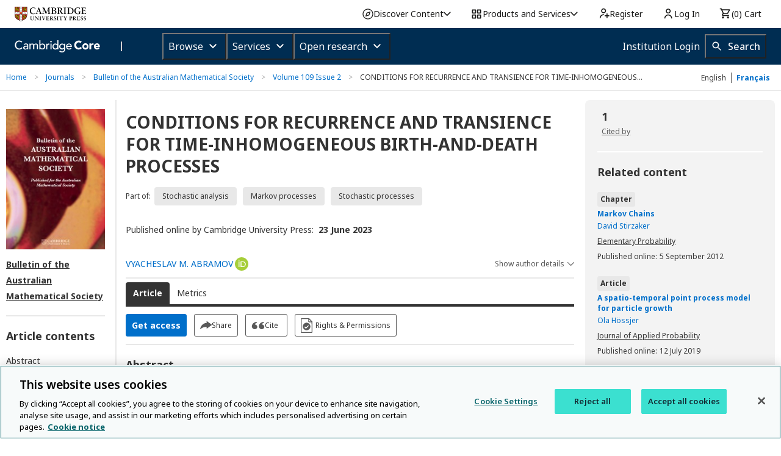

--- FILE ---
content_type: text/css; charset=UTF-8
request_url: https://www.cambridge.org/core/page-component/css/styles.9c94a92.css
body_size: 35789
content:
.container[data-v-f1f0595e]{margin:1rem;padding:2rem;background-color:#f9f9f9;border-radius:5px;font-weight:400}.text-center[data-v-f1f0595e]{text-align:center}.reload[data-v-f1f0595e]{margin-top:2rem}.nuxt-progress{position:fixed;top:0;left:0;right:0;height:2px;width:0;opacity:1;transition:width .1s,opacity .4s;background-color:#fff;z-index:999999}.nuxt-progress.nuxt-progress-notransition{transition:none}.nuxt-progress-failed{background-color:red}
/*!
 * Viewer.js v1.11.2
 * https://fengyuanchen.github.io/viewerjs
 *
 * Copyright 2015-present Chen Fengyuan
 * Released under the MIT license
 *
 * Date: 2023-01-01T10:14:47.694Z
 */.viewer-close:before,.viewer-flip-horizontal:before,.viewer-flip-vertical:before,.viewer-fullscreen-exit:before,.viewer-fullscreen:before,.viewer-next:before,.viewer-one-to-one:before,.viewer-play:before,.viewer-prev:before,.viewer-reset:before,.viewer-rotate-left:before,.viewer-rotate-right:before,.viewer-zoom-in:before,.viewer-zoom-out:before{background-image:url("[data-uri]");background-repeat:no-repeat;background-size:280px;color:transparent;display:block;font-size:0;height:20px;line-height:0;width:20px}.viewer-zoom-in:before{background-position:0 0;content:"Zoom In"}.viewer-zoom-out:before{background-position:-20px 0;content:"Zoom Out"}.viewer-one-to-one:before{background-position:-40px 0;content:"One to One"}.viewer-reset:before{background-position:-60px 0;content:"Reset"}.viewer-prev:before{background-position:-80px 0;content:"Previous"}.viewer-play:before{background-position:-100px 0;content:"Play"}.viewer-next:before{background-position:-120px 0;content:"Next"}.viewer-rotate-left:before{background-position:-140px 0;content:"Rotate Left"}.viewer-rotate-right:before{background-position:-160px 0;content:"Rotate Right"}.viewer-flip-horizontal:before{background-position:-180px 0;content:"Flip Horizontal"}.viewer-flip-vertical:before{background-position:-200px 0;content:"Flip Vertical"}.viewer-fullscreen:before{background-position:-220px 0;content:"Enter Full Screen"}.viewer-fullscreen-exit:before{background-position:-240px 0;content:"Exit Full Screen"}.viewer-close:before{background-position:-260px 0;content:"Close"}.viewer-container{bottom:0;direction:ltr;font-size:0;left:0;line-height:0;overflow:hidden;position:absolute;right:0;-webkit-tap-highlight-color:transparent;top:0;touch-action:none;-webkit-touch-callout:none;-webkit-user-select:none;-moz-user-select:none;user-select:none}.viewer-container::-moz-selection,.viewer-container ::-moz-selection{background-color:transparent}.viewer-container::selection,.viewer-container ::selection{background-color:transparent}.viewer-container:focus{outline:0}.viewer-container img{display:block;height:auto;max-height:none!important;max-width:none!important;min-height:0!important;min-width:0!important;width:100%}.viewer-canvas{bottom:0;left:0;overflow:hidden;position:absolute;right:0;top:0}.viewer-canvas>img{height:auto;margin:15px auto;max-width:90%!important;width:auto}.viewer-footer{bottom:0;left:0;overflow:hidden;position:absolute;right:0;text-align:center}.viewer-navbar{background-color:rgba(0,0,0,.5);overflow:hidden}.viewer-list{box-sizing:content-box;height:50px;margin:0;overflow:hidden;padding:1px 0}.viewer-list>li{color:transparent;cursor:pointer;float:left;font-size:0;height:50px;line-height:0;opacity:.5;overflow:hidden;transition:opacity .15s;width:30px}.viewer-list>li:focus,.viewer-list>li:hover{opacity:.75}.viewer-list>li:focus{outline:0}.viewer-list>li+li{margin-left:1px}.viewer-list>.viewer-loading{position:relative}.viewer-list>.viewer-loading:after{border-width:2px;height:20px;margin-left:-10px;margin-top:-10px;width:20px}.viewer-list>.viewer-active,.viewer-list>.viewer-active:focus,.viewer-list>.viewer-active:hover{opacity:1}.viewer-player{background-color:#000;bottom:0;cursor:none;display:none;right:0;z-index:1}.viewer-player,.viewer-player>img{left:0;position:absolute;top:0}.viewer-toolbar>ul{display:inline-block;margin:0 auto 5px;overflow:hidden;padding:6px 3px}.viewer-toolbar>ul>li{background-color:rgba(0,0,0,.5);border-radius:50%;cursor:pointer;float:left;height:24px;overflow:hidden;transition:background-color .15s;width:24px}.viewer-toolbar>ul>li:focus,.viewer-toolbar>ul>li:hover{background-color:rgba(0,0,0,.8)}.viewer-toolbar>ul>li:focus{box-shadow:0 0 3px #fff;outline:0;position:relative;z-index:1}.viewer-toolbar>ul>li:before{margin:2px}.viewer-toolbar>ul>li+li{margin-left:1px}.viewer-toolbar>ul>.viewer-small{height:18px;margin-bottom:3px;margin-top:3px;width:18px}.viewer-toolbar>ul>.viewer-small:before{margin:-1px}.viewer-toolbar>ul>.viewer-large{height:30px;margin-bottom:-3px;margin-top:-3px;width:30px}.viewer-toolbar>ul>.viewer-large:before{margin:5px}.viewer-tooltip{background-color:rgba(0,0,0,.8);border-radius:10px;color:#fff;display:none;font-size:12px;height:20px;left:50%;line-height:20px;margin-left:-25px;margin-top:-10px;position:absolute;text-align:center;top:50%;width:50px}.viewer-title{color:#ccc;display:inline-block;font-size:12px;line-height:1.2;margin:5px 5%;max-width:90%;min-height:14px;opacity:.8;overflow:hidden;text-overflow:ellipsis;transition:opacity .15s;white-space:nowrap}.viewer-title:hover{opacity:1}.viewer-button{-webkit-app-region:no-drag;background-color:rgba(0,0,0,.5);border-radius:50%;cursor:pointer;height:80px;overflow:hidden;position:absolute;right:-40px;top:-40px;transition:background-color .15s;width:80px}.viewer-button:focus,.viewer-button:hover{background-color:rgba(0,0,0,.8)}.viewer-button:focus{box-shadow:0 0 3px #fff;outline:0}.viewer-button:before{bottom:15px;left:15px;position:absolute}.viewer-fixed{position:fixed}.viewer-open{overflow:hidden}.viewer-show{display:block}.viewer-hide{display:none}.viewer-backdrop{background-color:rgba(0,0,0,.5)}.viewer-invisible{visibility:hidden}.viewer-move{cursor:move;cursor:grab}.viewer-fade{opacity:0}.viewer-in{opacity:1}.viewer-transition{transition:all .3s}@keyframes viewer-spinner{0%{transform:rotate(0deg)}to{transform:rotate(1turn)}}.viewer-loading:after{animation:viewer-spinner 1s linear infinite;border:4px solid hsla(0,0%,100%,.1);border-left-color:hsla(0,0%,100%,.5);border-radius:50%;content:"";display:inline-block;height:40px;left:50%;margin-left:-20px;margin-top:-20px;position:absolute;top:50%;width:40px;z-index:1}@media (max-width:767px){.viewer-hide-xs-down{display:none}}@media (max-width:991px){.viewer-hide-sm-down{display:none}}@media (max-width:1199px){.viewer-hide-md-down{display:none}}.separator[data-v-7036083a]{border:0;border-top-width:2px;margin-top:0;margin-bottom:0;width:100%}.default[data-v-7036083a]{border-color:#e8e8e8}.default[data-v-7036083a],.white[data-v-7036083a]{border-style:solid}.white[data-v-7036083a]{border-color:#fff}.thin[data-v-7036083a]{border-color:#e8e8e8;border-style:none solid solid;border-top:1px solid #e8e8e8}.dashed[data-v-7036083a]{border-bottom:2px dashed #e8e8e8}.action-bar{margin-bottom:20px}.action-bar .sr-only{position:absolute;width:1px;height:1px;padding:0;margin:-1px;overflow:hidden;clip:rect(0,0,0,0);white-space:nowrap;border:0}.action-bar .sr-only-focusable:active,.action-bar .sr-only-focusable:focus{position:static;width:auto;height:auto;overflow:visible;clip:auto;white-space:normal}.action-bar .modal-open{overflow:hidden}.action-bar .modal-open .modal{overflow-x:hidden;overflow-y:auto}.action-bar .modal{position:fixed;top:0;left:0;z-index:1050;display:none;width:100%;height:100%;overflow:hidden;outline:0}.action-bar .modal-dialog{position:relative;width:auto;margin:.5rem;pointer-events:none}.modal.fade .action-bar .modal-dialog{transition:transform .3s ease-out;transform:translateY(-50px)}@media(prefers-reduced-motion:reduce){.modal.fade .action-bar .modal-dialog{transition:none}}.modal.show .action-bar .modal-dialog{transform:none}.modal.modal-static .action-bar .modal-dialog{transform:scale(1.02)}.action-bar .modal-dialog-scrollable{display:flex;max-height:calc(100% - 1rem)}.action-bar .modal-dialog-scrollable .modal-content{max-height:calc(100vh - 1rem);overflow:hidden}.action-bar .modal-dialog-scrollable .modal-footer,.action-bar .modal-dialog-scrollable .modal-header{flex-shrink:0}.action-bar .modal-dialog-scrollable .modal-body{overflow-y:auto}.action-bar .modal-dialog-centered{display:flex;align-items:center;min-height:calc(100% - 1rem)}.action-bar .modal-dialog-centered:before{display:block;height:calc(100vh - 1rem);height:-moz-min-content;height:min-content;content:""}.action-bar .modal-dialog-centered.modal-dialog-scrollable{flex-direction:column;justify-content:center;height:100%}.action-bar .modal-dialog-centered.modal-dialog-scrollable .modal-content{max-height:none}.action-bar .modal-dialog-centered.modal-dialog-scrollable:before{content:none}.action-bar .modal-content{position:relative;display:flex;flex-direction:column;width:100%;pointer-events:auto;background-color:#fff;background-clip:padding-box;border:1px solid rgba(0,0,0,.2);border-radius:.3rem;outline:0}.action-bar .modal-backdrop{position:fixed;top:0;left:0;z-index:1040;width:100vw;height:100vh;background-color:#000}.action-bar .modal-backdrop.fade{opacity:0}.action-bar .modal-backdrop.show{opacity:.5}.action-bar .modal-header{display:flex;align-items:flex-start;justify-content:space-between;padding:1rem;border-bottom:1px solid #dee2e6;border-top-left-radius:calc(.3rem - 1px);border-top-right-radius:calc(.3rem - 1px)}.action-bar .modal-header .close{padding:1rem;margin:-1rem -1rem -1rem auto}.action-bar .modal-title{margin-bottom:0;line-height:1.5}.action-bar .modal-body{position:relative;flex:1 1 auto;padding:1rem}.action-bar .modal-footer{display:flex;flex-wrap:wrap;align-items:center;justify-content:flex-end;padding:.75rem;border-top:1px solid #dee2e6;border-bottom-right-radius:calc(.3rem - 1px);border-bottom-left-radius:calc(.3rem - 1px)}.action-bar .modal-footer>*{margin:.25rem}.action-bar .modal-scrollbar-measure{position:absolute;top:-9999px;width:50px;height:50px;overflow:scroll}@media(min-width:576px){.action-bar .modal-dialog{max-width:500px;margin:1.75rem auto}.action-bar .modal-dialog-scrollable{max-height:calc(100% - 3.5rem)}.action-bar .modal-dialog-scrollable .modal-content{max-height:calc(100vh - 3.5rem)}.action-bar .modal-dialog-centered{min-height:calc(100% - 3.5rem)}.action-bar .modal-dialog-centered:before{height:calc(100vh - 3.5rem);height:-moz-min-content;height:min-content}.action-bar .modal-sm{max-width:300px}}@media(min-width:992px){.action-bar .modal-lg,.action-bar .modal-xl{max-width:800px}}@media(min-width:1200px){.action-bar .modal-xl{max-width:1140px}}@media(min-width:1025px){.action-bar .col-md-2_5{display:block;box-sizing:border-box;flex:0 0 20.83333%!important;max-width:20.83333%!important}}.action-bar .flex-0{flex:0!important}.action-bar .flex-1{flex:1!important}@media(min-width:641px){.action-bar .flex-sm-0{flex:0!important}.action-bar .flex-sm-1{flex:1!important}}@media(min-width:1025px){.action-bar .flex-md-0{flex:0!important}.action-bar .flex-md-1{flex:1!important}}.action-bar .items{padding:12px 0 0}.action-bar .items>*{margin:0 12px 12px 0!important}@media(max-width:640.98px){.action-bar .items>*{height:-moz-max-content;height:max-content}}@media(max-width:640.98px){.action-bar .items{justify-content:center;align-items:center}}@media(max-width:640.98px){.action-bar .app-button__text-icon,.action-bar .app-link__text-icon{border:0!important;padding:0!important;width:56px!important;flex-direction:column!important;height:auto!important}.action-bar .app-button__text-icon:focus,.action-bar .app-button__text-icon:hover,.action-bar .app-link__text-icon:focus,.action-bar .app-link__text-icon:hover{border:0}.action-bar .app-button__text-icon:focus .app-icon,.action-bar .app-button__text-icon:hover .app-icon,.action-bar .app-link__text-icon:focus .app-icon,.action-bar .app-link__text-icon:hover .app-icon{border-color:#006fca}.action-bar .app-button__text-icon:focus .text,.action-bar .app-button__text-icon:hover .text,.action-bar .app-link__text-icon:focus .text,.action-bar .app-link__text-icon:hover .text{color:#006fca}.action-bar .app-button__text-icon .app-icon,.action-bar .app-link__text-icon .app-icon{width:36px!important;height:36px!important;margin-bottom:8px;margin-right:0}.action-bar .app-button__text-icon .text,.action-bar .app-link__text-icon .text{margin:0!important;color:#595959;font-size:10px;line-height:1.6}}.app-icon[data-v-d2c09870]{float:left;background-image:none!important}.app-icon.dropbox--hover[data-v-d2c09870],.app-icon.dropbox[data-v-d2c09870],.app-icon.google-drive--hover[data-v-d2c09870],.app-icon.google-drive[data-v-d2c09870],.app-icon.kindle--hover[data-v-d2c09870],.app-icon.kindle[data-v-d2c09870],.app-icon.pdf-download--hover[data-v-d2c09870],.app-icon.pdf-download[data-v-d2c09870]{width:32px;height:32px}.app-icon.save-pdf--hover[data-v-d2c09870],.app-icon.save-pdf[data-v-d2c09870]{width:24px;height:25px}.app-icon.close[data-v-d2c09870]{height:17px;width:17px}.app-icon.orcid[data-v-d2c09870]{width:22px;height:22px}.app-icon.cite--hover[data-v-d2c09870],.app-icon.cite[data-v-d2c09870]{width:22px;height:12px}.app-icon.access[data-v-d2c09870]{height:14px;width:14px}.app-icon.open-access[data-v-d2c09870]{height:18px;width:10px}.app-icon.open-data[data-v-d2c09870],.app-icon.open-materials[data-v-d2c09870],.app-icon.preregistered[data-v-d2c09870]{height:29px;width:27px}.app-icon.arrow-down--hover[data-v-d2c09870],.app-icon.arrow-down[data-v-d2c09870],.app-icon.arrow-up--hover[data-v-d2c09870],.app-icon.arrow-up[data-v-d2c09870]{height:6px;width:12px}.app-icon.enlarge-image--hover[data-v-d2c09870],.app-icon.enlarge-image[data-v-d2c09870]{height:40px;width:40px}.app-icon.rights--hover[data-v-d2c09870],.app-icon.rights[data-v-d2c09870]{height:24px;width:19px}.app-icon.download--hover[data-v-d2c09870],.app-icon.download[data-v-d2c09870],.app-icon.file[data-v-d2c09870],.app-icon.img[data-v-d2c09870],.app-icon.link[data-v-d2c09870],.app-icon.multimedia--hover[data-v-d2c09870],.app-icon.multimedia[data-v-d2c09870],.app-icon.pdf[data-v-d2c09870],.app-icon.ppt[data-v-d2c09870],.app-icon.up-circle--hover[data-v-d2c09870],.app-icon.up-circle[data-v-d2c09870]{height:35px;width:35px}.app-icon.share--hover[data-v-d2c09870],.app-icon.share[data-v-d2c09870]{height:13px;width:19px}.app-icon.share-outline--hover[data-v-d2c09870],.app-icon.share-outline[data-v-d2c09870]{height:32px;width:32px}.app-icon.tick[data-v-d2c09870]{height:18px;width:18px}.app-icon.license-by[data-v-d2c09870],.app-icon.license-cc[data-v-d2c09870],.app-icon.license-nc[data-v-d2c09870],.app-icon.license-nd[data-v-d2c09870],.app-icon.license-sa[data-v-d2c09870]{height:30px;width:30px;margin-right:6px}.app-icon.close-modal[data-v-d2c09870]{height:38px;width:38px}.app-icon.close-lookup--hover[data-v-d2c09870],.app-icon.close-lookup[data-v-d2c09870]{height:37px;width:37px}.app-icon[data-v-d2c09870]:is(.viewer-zoom-in,.viewer-zoom-out,.viewer-prev,.viewer-close){height:20px;width:20px}.app-icon.viewer-next[data-v-d2c09870]{height:20px;width:18px}.app-icon.help[data-v-d2c09870]{height:24px;width:25px}.app-icon.sa-edit[data-v-d2c09870]{height:12px;width:12px}.app-icon.minus[data-v-d2c09870],.app-icon.plus[data-v-d2c09870]{height:16px;width:16px}.app-button[data-v-2a038744]{align-items:center;display:flex;cursor:pointer;border-radius:3px;padding:0 9px;min-height:35px;line-height:35px;text-align:center;text-decoration:none;background:transparent}.app-button[data-v-2a038744]::-moz-focus-inner{border:0}.app-button[data-v-2a038744]:focus,.app-button[data-v-2a038744]:hover{background:transparent}.app-button--secondary[data-v-2a038744]{font-size:12px;background-color:transparent;border:1px solid #595959;box-sizing:border-box;color:#333}.app-button--secondary[data-v-2a038744]:focus{outline:1px dotted #006fca;outline:5px auto -webkit-focus-ring-color}.app-button--secondary[data-v-2a038744]:focus,.app-button--secondary[data-v-2a038744]:hover{color:#006fca;border:1px solid #006fca}.app-button--primary[data-v-2a038744]{font-size:14px;font-weight:700;background-color:#006fca;border:1px solid #006fca;box-sizing:border-box;color:#fff}.app-button--primary[data-v-2a038744]:focus{outline:1px dotted #006fca;outline:5px auto -webkit-focus-ring-color}.app-button--primary[data-v-2a038744]:focus,.app-button--primary[data-v-2a038744]:hover{background-color:#333;border:1px solid #333}.app-button[data-v-2a038744]{grid-gap:5px;gap:5px}.app-button.reversed[data-v-2a038744]{flex-direction:row-reverse}.app-button__icon[data-v-2a038744]{padding:0;height:auto}.app-button__icon[data-v-2a038744]:focus{outline:1px dotted #006fca;outline:5px auto -webkit-focus-ring-color}.app-button__text[data-v-2a038744]{padding:0 22px}.app-button .text[data-v-2a038744]{word-break:keep-all}.app-button .icon[data-v-2a038744]{flex-shrink:0}.app-date[data-v-d415a782]{display:inline-block}.grid[data-v-6da421a1]{position:relative}.grid__slot[data-v-6da421a1]{position:absolute;top:0;left:0;display:flex;justify-content:center;align-items:center;width:100%;height:100%}.grid__chart[data-v-6da421a1]{position:relative;display:flex;height:120px}.circle-chart__circle[data-v-6da421a1]{transform:rotate(-90deg);transform-origin:center}.circle-chart__circle--negative[data-v-6da421a1]{transform:rotate(-90deg) scaleY(-1)}.sr-only[data-v-fab090b8]{position:absolute;width:1px;height:1px;padding:0;margin:-1px;overflow:hidden;clip:rect(0,0,0,0);white-space:nowrap;border:0}.sr-only-focusable[data-v-fab090b8]:active,.sr-only-focusable[data-v-fab090b8]:focus{position:static;width:auto;height:auto;overflow:visible;clip:auto;white-space:normal}.modal-open[data-v-fab090b8]{overflow:hidden}.modal-open .modal[data-v-fab090b8]{overflow-x:hidden;overflow-y:auto}.modal[data-v-fab090b8]{position:fixed;top:0;left:0;z-index:1050;display:none;width:100%;height:100%;overflow:hidden;outline:0}.modal-dialog[data-v-fab090b8]{position:relative;width:auto;margin:.5rem;pointer-events:none}.modal.fade .modal-dialog[data-v-fab090b8]{transition:transform .3s ease-out;transform:translateY(-50px)}@media(prefers-reduced-motion:reduce){.modal.fade .modal-dialog[data-v-fab090b8]{transition:none}}.modal.show .modal-dialog[data-v-fab090b8]{transform:none}.modal.modal-static .modal-dialog[data-v-fab090b8]{transform:scale(1.02)}.modal-dialog-scrollable[data-v-fab090b8]{display:flex;max-height:calc(100% - 1rem)}.modal-dialog-scrollable .modal-content[data-v-fab090b8]{max-height:calc(100vh - 1rem);overflow:hidden}.modal-dialog-scrollable .modal-footer[data-v-fab090b8],.modal-dialog-scrollable .modal-header[data-v-fab090b8]{flex-shrink:0}.modal-dialog-scrollable .modal-body[data-v-fab090b8]{overflow-y:auto}.modal-dialog-centered[data-v-fab090b8]{display:flex;align-items:center;min-height:calc(100% - 1rem)}.modal-dialog-centered[data-v-fab090b8]:before{display:block;height:calc(100vh - 1rem);height:-moz-min-content;height:min-content;content:""}.modal-dialog-centered.modal-dialog-scrollable[data-v-fab090b8]{flex-direction:column;justify-content:center;height:100%}.modal-dialog-centered.modal-dialog-scrollable .modal-content[data-v-fab090b8]{max-height:none}.modal-dialog-centered.modal-dialog-scrollable[data-v-fab090b8]:before{content:none}.modal-content[data-v-fab090b8]{position:relative;display:flex;flex-direction:column;width:100%;pointer-events:auto;background-color:#fff;background-clip:padding-box;border:1px solid rgba(0,0,0,.2);border-radius:.3rem;outline:0}.modal-backdrop[data-v-fab090b8]{position:fixed;top:0;left:0;z-index:1040;width:100vw;height:100vh;background-color:#000}.modal-backdrop.fade[data-v-fab090b8]{opacity:0}.modal-backdrop.show[data-v-fab090b8]{opacity:.5}.modal-header[data-v-fab090b8]{display:flex;align-items:flex-start;justify-content:space-between;padding:1rem;border-bottom:1px solid #dee2e6;border-top-left-radius:calc(.3rem - 1px);border-top-right-radius:calc(.3rem - 1px)}.modal-header .close[data-v-fab090b8]{padding:1rem;margin:-1rem -1rem -1rem auto}.modal-title[data-v-fab090b8]{margin-bottom:0;line-height:1.5}.modal-body[data-v-fab090b8]{position:relative;flex:1 1 auto;padding:1rem}.modal-footer[data-v-fab090b8]{display:flex;flex-wrap:wrap;align-items:center;justify-content:flex-end;padding:.75rem;border-top:1px solid #dee2e6;border-bottom-right-radius:calc(.3rem - 1px);border-bottom-left-radius:calc(.3rem - 1px)}.modal-footer>[data-v-fab090b8]{margin:.25rem}.modal-scrollbar-measure[data-v-fab090b8]{position:absolute;top:-9999px;width:50px;height:50px;overflow:scroll}@media(min-width:576px){.modal-dialog[data-v-fab090b8]{max-width:500px;margin:1.75rem auto}.modal-dialog-scrollable[data-v-fab090b8]{max-height:calc(100% - 3.5rem)}.modal-dialog-scrollable .modal-content[data-v-fab090b8]{max-height:calc(100vh - 3.5rem)}.modal-dialog-centered[data-v-fab090b8]{min-height:calc(100% - 3.5rem)}.modal-dialog-centered[data-v-fab090b8]:before{height:calc(100vh - 3.5rem);height:-moz-min-content;height:min-content}.modal-sm[data-v-fab090b8]{max-width:300px}}@media(min-width:992px){.modal-lg[data-v-fab090b8],.modal-xl[data-v-fab090b8]{max-width:800px}}@media(min-width:1200px){.modal-xl[data-v-fab090b8]{max-width:1140px}}@media(min-width:1025px){.col-md-2_5[data-v-fab090b8]{display:block;box-sizing:border-box;flex:0 0 20.83333%!important;max-width:20.83333%!important}}.flex-0[data-v-fab090b8]{flex:0!important}.flex-1[data-v-fab090b8]{flex:1!important}@media(min-width:641px){.flex-sm-0[data-v-fab090b8]{flex:0!important}.flex-sm-1[data-v-fab090b8]{flex:1!important}}@media(min-width:1025px){.flex-md-0[data-v-fab090b8]{flex:0!important}.flex-md-1[data-v-fab090b8]{flex:1!important}}.app-dropdown[data-v-fab090b8]{position:relative}.app-dropdown.show[data-v-fab090b8]:after,.app-dropdown.show[data-v-fab090b8]:before{bottom:-13px;left:calc(50% + 4px);border:solid transparent;content:" ";height:0;width:0;position:absolute;pointer-events:none;z-index:1}.app-dropdown.show[data-v-fab090b8]:after{border-right:9px solid transparent;border-bottom:12px solid #fff;border-left:9px solid transparent;margin-left:-12px;margin-top:1px}.app-dropdown.show[data-v-fab090b8]:before{border-right:10px solid transparent;border-bottom:13px solid #595959;border-left:10px solid transparent;margin-left:-13px}.app-dropdown__menu[data-v-fab090b8]{position:absolute;z-index:1;right:0;background:#fff;margin-top:12px;border:1px solid #595959;border-radius:4px;padding:4px 0;width:-moz-max-content;width:max-content;min-width:10rem}@media(max-width:640.98px){.app-dropdown__menu[data-v-fab090b8]{right:unset}}.app-dropdown__menu .dropdown-item[data-v-fab090b8]{width:100%;padding-left:.5rem;color:#595959;min-width:-moz-max-content;min-width:max-content}.app-dropdown__menu .dropdown-item[data-v-fab090b8]:focus{outline:1px dotted #006fca;outline:5px auto -webkit-focus-ring-color}.app-dropdown__menu .dropdown-item[data-v-fab090b8]:focus,.app-dropdown__menu .dropdown-item[data-v-fab090b8]:hover{color:#006fca;text-decoration:underline;background:transparent}@media(min-width:641px){.app-dropdown__menu .dropdown-item[data-v-fab090b8]{height:32px;padding-top:0;padding-bottom:0;margin:6px 0}}.app-dropdown__menu .pdf-share-message[data-v-fab090b8]{width:15rem;padding:.5rem 1rem .5rem .5rem;color:#595959}.app-dropdown .close-icon[data-v-fab090b8]{border:0;background:transparent;display:inline-block;position:absolute;top:0;right:0;margin-right:5px;padding:0;z-index:1}.app-dropdown .close-icon[data-v-fab090b8]::-moz-focus-inner{border:0}@media(max-width:640.98px){.app-dropdown__menu[data-v-fab090b8]{padding:8px .4rem 0!important;min-width:auto!important}.app-dropdown .dropdown-item[data-v-fab090b8]{margin-bottom:8px}.app-dropdown .dropdown-item .app-icon[data-v-fab090b8]{margin-bottom:4px!important}}.app-dropdown .sr-only{position:absolute;width:1px;height:1px;padding:0;margin:-1px;overflow:hidden;clip:rect(0,0,0,0);white-space:nowrap;border:0}.app-dropdown .sr-only-focusable:active,.app-dropdown .sr-only-focusable:focus{position:static;width:auto;height:auto;overflow:visible;clip:auto;white-space:normal}.app-dropdown .modal-open{overflow:hidden}.app-dropdown .modal-open .modal{overflow-x:hidden;overflow-y:auto}.app-dropdown .modal{position:fixed;top:0;left:0;z-index:1050;display:none;width:100%;height:100%;overflow:hidden;outline:0}.app-dropdown .modal-dialog{position:relative;width:auto;margin:.5rem;pointer-events:none}.modal.fade .app-dropdown .modal-dialog{transition:transform .3s ease-out;transform:translateY(-50px)}@media(prefers-reduced-motion:reduce){.modal.fade .app-dropdown .modal-dialog{transition:none}}.modal.show .app-dropdown .modal-dialog{transform:none}.modal.modal-static .app-dropdown .modal-dialog{transform:scale(1.02)}.app-dropdown .modal-dialog-scrollable{display:flex;max-height:calc(100% - 1rem)}.app-dropdown .modal-dialog-scrollable .modal-content{max-height:calc(100vh - 1rem);overflow:hidden}.app-dropdown .modal-dialog-scrollable .modal-footer,.app-dropdown .modal-dialog-scrollable .modal-header{flex-shrink:0}.app-dropdown .modal-dialog-scrollable .modal-body{overflow-y:auto}.app-dropdown .modal-dialog-centered{display:flex;align-items:center;min-height:calc(100% - 1rem)}.app-dropdown .modal-dialog-centered:before{display:block;height:calc(100vh - 1rem);height:-moz-min-content;height:min-content;content:""}.app-dropdown .modal-dialog-centered.modal-dialog-scrollable{flex-direction:column;justify-content:center;height:100%}.app-dropdown .modal-dialog-centered.modal-dialog-scrollable .modal-content{max-height:none}.app-dropdown .modal-dialog-centered.modal-dialog-scrollable:before{content:none}.app-dropdown .modal-content{position:relative;display:flex;flex-direction:column;width:100%;pointer-events:auto;background-color:#fff;background-clip:padding-box;border:1px solid rgba(0,0,0,.2);border-radius:.3rem;outline:0}.app-dropdown .modal-backdrop{position:fixed;top:0;left:0;z-index:1040;width:100vw;height:100vh;background-color:#000}.app-dropdown .modal-backdrop.fade{opacity:0}.app-dropdown .modal-backdrop.show{opacity:.5}.app-dropdown .modal-header{display:flex;align-items:flex-start;justify-content:space-between;padding:1rem;border-bottom:1px solid #dee2e6;border-top-left-radius:calc(.3rem - 1px);border-top-right-radius:calc(.3rem - 1px)}.app-dropdown .modal-header .close{padding:1rem;margin:-1rem -1rem -1rem auto}.app-dropdown .modal-title{margin-bottom:0;line-height:1.5}.app-dropdown .modal-body{position:relative;flex:1 1 auto;padding:1rem}.app-dropdown .modal-footer{display:flex;flex-wrap:wrap;align-items:center;justify-content:flex-end;padding:.75rem;border-top:1px solid #dee2e6;border-bottom-right-radius:calc(.3rem - 1px);border-bottom-left-radius:calc(.3rem - 1px)}.app-dropdown .modal-footer>*{margin:.25rem}.app-dropdown .modal-scrollbar-measure{position:absolute;top:-9999px;width:50px;height:50px;overflow:scroll}@media(min-width:576px){.app-dropdown .modal-dialog{max-width:500px;margin:1.75rem auto}.app-dropdown .modal-dialog-scrollable{max-height:calc(100% - 3.5rem)}.app-dropdown .modal-dialog-scrollable .modal-content{max-height:calc(100vh - 3.5rem)}.app-dropdown .modal-dialog-centered{min-height:calc(100% - 3.5rem)}.app-dropdown .modal-dialog-centered:before{height:calc(100vh - 3.5rem);height:-moz-min-content;height:min-content}.app-dropdown .modal-sm{max-width:300px}}@media(min-width:992px){.app-dropdown .modal-lg,.app-dropdown .modal-xl{max-width:800px}}@media(min-width:1200px){.app-dropdown .modal-xl{max-width:1140px}}@media(min-width:1025px){.app-dropdown .col-md-2_5{display:block;box-sizing:border-box;flex:0 0 20.83333%!important;max-width:20.83333%!important}}.app-dropdown .flex-0{flex:0!important}.app-dropdown .flex-1{flex:1!important}@media(min-width:641px){.app-dropdown .flex-sm-0{flex:0!important}.app-dropdown .flex-sm-1{flex:1!important}}@media(min-width:1025px){.app-dropdown .flex-md-0{flex:0!important}.app-dropdown .flex-md-1{flex:1!important}}@media(max-width:640.98px){.app-dropdown__menu .dropdown-item{width:100%!important}.app-dropdown__menu .dropdown-item .app-icon{margin-bottom:2px!important;border:0!important}}.language-switch[data-v-6b1118dd]{font-size:12px;display:flex;justify-content:flex-end;align-items:center;margin-left:auto}.language-switch .language-option[data-v-6b1118dd]{padding:0 8px;line-height:1em;color:#006fca;font-weight:700;background-color:transparent;font-size:12px;cursor:pointer}.language-switch .language-option.current[data-v-6b1118dd]{color:#333;cursor:text;font-weight:400}.language-switch .language-option span[data-v-6b1118dd]:focus,.language-switch .language-option span[data-v-6b1118dd]:hover{text-decoration:underline}.language-switch .language-option.divider[data-v-6b1118dd]{border-right:1px solid #595959}.language-switch li[data-v-6b1118dd]{list-style:none}.app-link--primary-button[data-v-63dfaf6e]{align-items:center;display:flex;cursor:pointer;border-radius:3px;padding:0 9px;min-height:35px;line-height:35px;text-align:center;text-decoration:none;background:transparent}.app-link--primary-button[data-v-63dfaf6e]::-moz-focus-inner{border:0}.app-link--primary-button[data-v-63dfaf6e]:focus,.app-link--primary-button[data-v-63dfaf6e]:hover{background:transparent}.app-link--primary-button[data-v-63dfaf6e]{font-size:14px;font-weight:700;background-color:#006fca;border:1px solid #006fca;box-sizing:border-box;color:#fff}.app-link--primary-button[data-v-63dfaf6e]:focus{outline:1px dotted #006fca;outline:5px auto -webkit-focus-ring-color}.app-link--primary-button[data-v-63dfaf6e]:focus,.app-link--primary-button[data-v-63dfaf6e]:hover{background-color:#333;border:1px solid #333}.app-link[data-v-63dfaf6e]{font-size:14px;cursor:pointer}.app-link__text[data-v-63dfaf6e]{margin:0}.app-link__text-icon[data-v-63dfaf6e]{display:flex;align-items:center;text-decoration:none}.app-link__text-icon .text[data-v-63dfaf6e]{margin-left:5px}.app-link__text-icon.reverse[data-v-63dfaf6e]{flex-direction:row-reverse}.app-link__text-icon.reverse .text[data-v-63dfaf6e]{margin-right:5px}.app-link--primary[data-v-63dfaf6e]{color:#333;text-decoration:none}.app-link--primary[data-v-63dfaf6e]:focus,.app-link--primary[data-v-63dfaf6e]:hover{color:#006fca;text-decoration:underline}.app-link--accent[data-v-63dfaf6e]{color:#006fca;text-decoration:none}.app-link--accent[data-v-63dfaf6e]:focus,.app-link--accent[data-v-63dfaf6e]:hover{text-decoration:underline}.app-link--secondary[data-v-63dfaf6e]{color:#595959}.app-link--secondary[data-v-63dfaf6e]:focus,.app-link--secondary[data-v-63dfaf6e]:hover{color:#006fca;text-decoration:underline}.app-link--underlined[data-v-63dfaf6e]{text-decoration:underline;color:#333}.app-link--underlined[data-v-63dfaf6e]:focus,.app-link--underlined[data-v-63dfaf6e]:hover{color:#006fca}a[data-v-18d915c9]{color:#006fca;text-decoration:none}a[data-v-18d915c9]:focus,a[data-v-18d915c9]:hover{text-decoration:underline}.app-sticky-note[data-v-6a6ab10c]{--app-sticky-padding:12px;--close-button-width:36px;position:fixed;bottom:0;height:25%;overflow-y:auto;background:#f3f3f3;padding:var(--app-sticky-padding);border-top-left-radius:8px;border-top-right-radius:8px}.app-sticky-note__header[data-v-6a6ab10c]{margin-top:0}.app-sticky-note__message[data-v-6a6ab10c]{margin-top:.5em}.app-sticky-note__header[data-v-6a6ab10c],.app-sticky-note__message[data-v-6a6ab10c]{margin-right:calc(4px + var(--close-button-width))}.app-sticky-note__close[data-v-6a6ab10c]{position:absolute;top:var(--app-sticky-padding);right:var(--app-sticky-padding);width:var(--close-button-width);height:var(--close-button-width);align-items:normal}.app-sticky-note__close img{width:var(--close-button-width)!important;height:var(--close-button-width)!important}.app-sticky-note__message>.p+.p{margin-top:.5em}.app-switch[data-v-23f06e02]{display:inline-flex;align-items:center}.app-switch__button[data-v-23f06e02]{background-position:0 0;background-repeat:no-repeat;background-color:transparent}.app-switch__button.on[data-v-23f06e02]{background-image:url([data-uri])}.app-switch__button.off[data-v-23f06e02]{background-image:url([data-uri])}.app-switch__slot[data-v-23f06e02]{margin-right:.5ch}.sr-only[data-v-1d90c6ce]{position:absolute;width:1px;height:1px;padding:0;margin:-1px;overflow:hidden;clip:rect(0,0,0,0);white-space:nowrap;border:0}.sr-only-focusable[data-v-1d90c6ce]:active,.sr-only-focusable[data-v-1d90c6ce]:focus{position:static;width:auto;height:auto;overflow:visible;clip:auto;white-space:normal}.modal-open[data-v-1d90c6ce]{overflow:hidden}.modal-open .modal[data-v-1d90c6ce]{overflow-x:hidden;overflow-y:auto}.modal[data-v-1d90c6ce]{position:fixed;top:0;left:0;z-index:1050;display:none;width:100%;height:100%;overflow:hidden;outline:0}.modal-dialog[data-v-1d90c6ce]{position:relative;width:auto;margin:.5rem;pointer-events:none}.modal.fade .modal-dialog[data-v-1d90c6ce]{transition:transform .3s ease-out;transform:translateY(-50px)}@media(prefers-reduced-motion:reduce){.modal.fade .modal-dialog[data-v-1d90c6ce]{transition:none}}.modal.show .modal-dialog[data-v-1d90c6ce]{transform:none}.modal.modal-static .modal-dialog[data-v-1d90c6ce]{transform:scale(1.02)}.modal-dialog-scrollable[data-v-1d90c6ce]{display:flex;max-height:calc(100% - 1rem)}.modal-dialog-scrollable .modal-content[data-v-1d90c6ce]{max-height:calc(100vh - 1rem);overflow:hidden}.modal-dialog-scrollable .modal-footer[data-v-1d90c6ce],.modal-dialog-scrollable .modal-header[data-v-1d90c6ce]{flex-shrink:0}.modal-dialog-scrollable .modal-body[data-v-1d90c6ce]{overflow-y:auto}.modal-dialog-centered[data-v-1d90c6ce]{display:flex;align-items:center;min-height:calc(100% - 1rem)}.modal-dialog-centered[data-v-1d90c6ce]:before{display:block;height:calc(100vh - 1rem);height:-moz-min-content;height:min-content;content:""}.modal-dialog-centered.modal-dialog-scrollable[data-v-1d90c6ce]{flex-direction:column;justify-content:center;height:100%}.modal-dialog-centered.modal-dialog-scrollable .modal-content[data-v-1d90c6ce]{max-height:none}.modal-dialog-centered.modal-dialog-scrollable[data-v-1d90c6ce]:before{content:none}.modal-content[data-v-1d90c6ce]{position:relative;display:flex;flex-direction:column;width:100%;pointer-events:auto;background-color:#fff;background-clip:padding-box;border:1px solid rgba(0,0,0,.2);border-radius:.3rem;outline:0}.modal-backdrop[data-v-1d90c6ce]{position:fixed;top:0;left:0;z-index:1040;width:100vw;height:100vh;background-color:#000}.modal-backdrop.fade[data-v-1d90c6ce]{opacity:0}.modal-backdrop.show[data-v-1d90c6ce]{opacity:.5}.modal-header[data-v-1d90c6ce]{display:flex;align-items:flex-start;justify-content:space-between;padding:1rem;border-bottom:1px solid #dee2e6;border-top-left-radius:calc(.3rem - 1px);border-top-right-radius:calc(.3rem - 1px)}.modal-header .close[data-v-1d90c6ce]{padding:1rem;margin:-1rem -1rem -1rem auto}.modal-title[data-v-1d90c6ce]{margin-bottom:0;line-height:1.5}.modal-body[data-v-1d90c6ce]{position:relative;flex:1 1 auto;padding:1rem}.modal-footer[data-v-1d90c6ce]{display:flex;flex-wrap:wrap;align-items:center;justify-content:flex-end;padding:.75rem;border-top:1px solid #dee2e6;border-bottom-right-radius:calc(.3rem - 1px);border-bottom-left-radius:calc(.3rem - 1px)}.modal-footer>[data-v-1d90c6ce]{margin:.25rem}.modal-scrollbar-measure[data-v-1d90c6ce]{position:absolute;top:-9999px;width:50px;height:50px;overflow:scroll}@media(min-width:576px){.modal-dialog[data-v-1d90c6ce]{max-width:500px;margin:1.75rem auto}.modal-dialog-scrollable[data-v-1d90c6ce]{max-height:calc(100% - 3.5rem)}.modal-dialog-scrollable .modal-content[data-v-1d90c6ce]{max-height:calc(100vh - 3.5rem)}.modal-dialog-centered[data-v-1d90c6ce]{min-height:calc(100% - 3.5rem)}.modal-dialog-centered[data-v-1d90c6ce]:before{height:calc(100vh - 3.5rem);height:-moz-min-content;height:min-content}.modal-sm[data-v-1d90c6ce]{max-width:300px}}@media(min-width:992px){.modal-lg[data-v-1d90c6ce],.modal-xl[data-v-1d90c6ce]{max-width:800px}}@media(min-width:1200px){.modal-xl[data-v-1d90c6ce]{max-width:1140px}}@media(min-width:1025px){.col-md-2_5[data-v-1d90c6ce]{display:block;box-sizing:border-box;flex:0 0 20.83333%!important;max-width:20.83333%!important}}.flex-0[data-v-1d90c6ce]{flex:0!important}.flex-1[data-v-1d90c6ce]{flex:1!important}@media(min-width:641px){.flex-sm-0[data-v-1d90c6ce]{flex:0!important}.flex-sm-1[data-v-1d90c6ce]{flex:1!important}}@media(min-width:1025px){.flex-md-0[data-v-1d90c6ce]{flex:0!important}.flex-md-1[data-v-1d90c6ce]{flex:1!important}}#app-tabs.mobile[data-v-1d90c6ce],#app-tabs.tabs[data-v-1d90c6ce]{width:100%;margin-top:6px}@media(max-width:640.98px){#app-tabs.mobile .tabs__wrapper .container[data-v-1d90c6ce],#app-tabs.tabs .tabs__wrapper .container[data-v-1d90c6ce]{width:100vw;margin:0 -15px}}#app-tabs.mobile .tabs__wrapper .container>[data-v-1d90c6ce],#app-tabs.tabs .tabs__wrapper .container>[data-v-1d90c6ce]{margin-left:0!important;margin-right:0!important}#app-tabs.mobile .tabs__wrapper .tabs__list[data-v-1d90c6ce],#app-tabs.tabs .tabs__wrapper .tabs__list[data-v-1d90c6ce]{border-bottom:4px solid #333}@media(max-width:640.98px){#app-tabs.mobile .tabs__wrapper .tabs__list[data-v-1d90c6ce],#app-tabs.tabs .tabs__wrapper .tabs__list[data-v-1d90c6ce]{flex-direction:column;flex-wrap:nowrap}}#app-tabs.mobile .tabs__wrapper .tabs__list .tabs__tab[data-v-1d90c6ce],#app-tabs.tabs .tabs__wrapper .tabs__list .tabs__tab[data-v-1d90c6ce]{line-height:36px}#app-tabs.mobile .tabs__wrapper .tabs__list .tabs__tab a[data-v-1d90c6ce],#app-tabs.tabs .tabs__wrapper .tabs__list .tabs__tab a[data-v-1d90c6ce]{border-top-left-radius:4px;border-top-right-radius:4px;padding:0 12px;display:block;line-height:36px;color:#333;text-decoration:none}@media(max-width:640.98px){#app-tabs.mobile .tabs__wrapper .tabs__list .tabs__tab a[data-v-1d90c6ce],#app-tabs.tabs .tabs__wrapper .tabs__list .tabs__tab a[data-v-1d90c6ce]{white-space:nowrap}}#app-tabs.mobile .tabs__wrapper .tabs__list .tabs__tab a.active[data-v-1d90c6ce],#app-tabs.tabs .tabs__wrapper .tabs__list .tabs__tab a.active[data-v-1d90c6ce]{font-weight:700}@media(min-width:641px){#app-tabs.mobile .tabs__wrapper .tabs__list .tabs__tab a.active[data-v-1d90c6ce],#app-tabs.tabs .tabs__wrapper .tabs__list .tabs__tab a.active[data-v-1d90c6ce]{background:#333;color:#fff}}@media(min-width:641px){#app-tabs.mobile .tabs__wrapper .tabs__list .tabs__tab a.active[data-v-1d90c6ce]:hover,#app-tabs.tabs .tabs__wrapper .tabs__list .tabs__tab a.active[data-v-1d90c6ce]:hover{background:#333}}#app-tabs.mobile .tabs__wrapper .tabs__list .tabs__tab a[data-v-1d90c6ce]:hover,#app-tabs.tabs .tabs__wrapper .tabs__list .tabs__tab a[data-v-1d90c6ce]:hover{background:#e8e8e8}#app-tabs.mobile .tabs__collapse[data-v-1d90c6ce],#app-tabs.tabs .tabs__collapse[data-v-1d90c6ce]{display:flex;justify-content:space-between;align-items:center;margin:0 -15px;padding:0 15px;line-height:36px;background:#333;color:#fff;border-top-left-radius:4px;border-top-right-radius:4px;font-weight:700}#app-tabs.mobile .tabs__collapse>.tabs-arrow-down[data-v-1d90c6ce],#app-tabs.mobile .tabs__collapse>.tabs-arrow-up[data-v-1d90c6ce],#app-tabs.tabs .tabs__collapse>.tabs-arrow-down[data-v-1d90c6ce],#app-tabs.tabs .tabs__collapse>.tabs-arrow-up[data-v-1d90c6ce]{width:22px;height:12px;background-image:url([data-uri])}#app-tabs.mobile .tabs__collapse.collapsed>.tabs-arrow-down[data-v-1d90c6ce],#app-tabs.tabs .tabs__collapse.collapsed>.tabs-arrow-down[data-v-1d90c6ce]{display:block}#app-tabs.mobile .tabs__collapse.collapsed>.tabs-arrow-up[data-v-1d90c6ce],#app-tabs.tabs .tabs__collapse.collapsed>.tabs-arrow-up[data-v-1d90c6ce]{display:none}#app-tabs.mobile .tabs__collapse>.tabs-arrow-up[data-v-1d90c6ce],#app-tabs.tabs .tabs__collapse>.tabs-arrow-up[data-v-1d90c6ce]{transform:rotate(180deg)}#app-tabs.mobile .tabs__collapse>.tabs-arrow-down[data-v-1d90c6ce],#app-tabs.tabs .tabs__collapse>.tabs-arrow-down[data-v-1d90c6ce]{display:none}#app-tabs.sticky-tabs[data-v-1d90c6ce]:not(.mobile){padding-top:46px}#app-tabs.sticky-tabs:not(.mobile) .tabs__wrapper[data-v-1d90c6ce]{display:none;z-index:10;position:fixed;top:0;width:100%;right:0;background:#333;margin-top:0;border-bottom:0}@media(min-width:641px){#app-tabs.sticky-tabs:not(.mobile) .tabs__wrapper[data-v-1d90c6ce]{display:block}}#app-tabs.sticky-tabs:not(.mobile) .tabs__wrapper .tabs__list[data-v-1d90c6ce]{padding-left:14%;border-bottom:0}#app-tabs.sticky-tabs:not(.mobile) .tabs__wrapper .tabs__list .tabs__tab[data-v-1d90c6ce]{line-height:40px}#app-tabs.sticky-tabs:not(.mobile) .tabs__wrapper .tabs__list .tabs__tab a[data-v-1d90c6ce]{padding:0 12px;display:block;color:#e8e8e8;text-decoration:none}#app-tabs.sticky-tabs:not(.mobile) .tabs__wrapper .tabs__list .tabs__tab a.active[data-v-1d90c6ce]{color:#fff;background:#333;font-weight:700}#app-tabs.sticky-tabs:not(.mobile) .tabs__wrapper .tabs__list .tabs__tab a.active[data-v-1d90c6ce]:hover{background:#333}#app-tabs.sticky-tabs:not(.mobile) .tabs__wrapper .tabs__list .tabs__tab a[data-v-1d90c6ce]:hover{background:#595959}#app-tabs .tab-pane[data-v-1d90c6ce]{outline:0}a[data-v-f0b31360]{border-radius:4px;cursor:pointer;color:#333;background-color:#e8e8e8;padding:0 13px;line-height:30px;border:none;text-decoration:none;font-size:12px;margin-right:10px}a[data-v-f0b31360]::-moz-focus-inner{border:0}a[data-v-f0b31360]:focus{outline:1px dotted #212121;outline:5px auto -webkit-focus-ring-color}a[data-v-f0b31360]:focus,a[data-v-f0b31360]:hover{color:#006fca}.toggle-button[data-v-761537e0]{background:none;cursor:pointer;border:0;padding:0}.sr-only[data-v-19e4222b]{position:absolute;width:1px;height:1px;padding:0;margin:-1px;overflow:hidden;clip:rect(0,0,0,0);white-space:nowrap;border:0}.sr-only-focusable[data-v-19e4222b]:active,.sr-only-focusable[data-v-19e4222b]:focus{position:static;width:auto;height:auto;overflow:visible;clip:auto;white-space:normal}.modal-open[data-v-19e4222b]{overflow:hidden}.modal-open .modal[data-v-19e4222b]{overflow-x:hidden;overflow-y:auto}.modal[data-v-19e4222b]{position:fixed;top:0;left:0;z-index:1050;display:none;width:100%;height:100%;overflow:hidden;outline:0}.modal-dialog[data-v-19e4222b]{position:relative;width:auto;margin:.5rem;pointer-events:none}.modal.fade .modal-dialog[data-v-19e4222b]{transition:transform .3s ease-out;transform:translateY(-50px)}@media(prefers-reduced-motion:reduce){.modal.fade .modal-dialog[data-v-19e4222b]{transition:none}}.modal.show .modal-dialog[data-v-19e4222b]{transform:none}.modal.modal-static .modal-dialog[data-v-19e4222b]{transform:scale(1.02)}.modal-dialog-scrollable[data-v-19e4222b]{display:flex;max-height:calc(100% - 1rem)}.modal-dialog-scrollable .modal-content[data-v-19e4222b]{max-height:calc(100vh - 1rem);overflow:hidden}.modal-dialog-scrollable .modal-footer[data-v-19e4222b],.modal-dialog-scrollable .modal-header[data-v-19e4222b]{flex-shrink:0}.modal-dialog-scrollable .modal-body[data-v-19e4222b]{overflow-y:auto}.modal-dialog-centered[data-v-19e4222b]{display:flex;align-items:center;min-height:calc(100% - 1rem)}.modal-dialog-centered[data-v-19e4222b]:before{display:block;height:calc(100vh - 1rem);height:-moz-min-content;height:min-content;content:""}.modal-dialog-centered.modal-dialog-scrollable[data-v-19e4222b]{flex-direction:column;justify-content:center;height:100%}.modal-dialog-centered.modal-dialog-scrollable .modal-content[data-v-19e4222b]{max-height:none}.modal-dialog-centered.modal-dialog-scrollable[data-v-19e4222b]:before{content:none}.modal-content[data-v-19e4222b]{position:relative;display:flex;flex-direction:column;width:100%;pointer-events:auto;background-color:#fff;background-clip:padding-box;border:1px solid rgba(0,0,0,.2);border-radius:.3rem;outline:0}.modal-backdrop[data-v-19e4222b]{position:fixed;top:0;left:0;z-index:1040;width:100vw;height:100vh;background-color:#000}.modal-backdrop.fade[data-v-19e4222b]{opacity:0}.modal-backdrop.show[data-v-19e4222b]{opacity:.5}.modal-header[data-v-19e4222b]{display:flex;align-items:flex-start;justify-content:space-between;padding:1rem;border-bottom:1px solid #dee2e6;border-top-left-radius:calc(.3rem - 1px);border-top-right-radius:calc(.3rem - 1px)}.modal-header .close[data-v-19e4222b]{padding:1rem;margin:-1rem -1rem -1rem auto}.modal-title[data-v-19e4222b]{margin-bottom:0;line-height:1.5}.modal-body[data-v-19e4222b]{position:relative;flex:1 1 auto;padding:1rem}.modal-footer[data-v-19e4222b]{display:flex;flex-wrap:wrap;align-items:center;justify-content:flex-end;padding:.75rem;border-top:1px solid #dee2e6;border-bottom-right-radius:calc(.3rem - 1px);border-bottom-left-radius:calc(.3rem - 1px)}.modal-footer>[data-v-19e4222b]{margin:.25rem}.modal-scrollbar-measure[data-v-19e4222b]{position:absolute;top:-9999px;width:50px;height:50px;overflow:scroll}@media(min-width:576px){.modal-dialog[data-v-19e4222b]{max-width:500px;margin:1.75rem auto}.modal-dialog-scrollable[data-v-19e4222b]{max-height:calc(100% - 3.5rem)}.modal-dialog-scrollable .modal-content[data-v-19e4222b]{max-height:calc(100vh - 3.5rem)}.modal-dialog-centered[data-v-19e4222b]{min-height:calc(100% - 3.5rem)}.modal-dialog-centered[data-v-19e4222b]:before{height:calc(100vh - 3.5rem);height:-moz-min-content;height:min-content}.modal-sm[data-v-19e4222b]{max-width:300px}}@media(min-width:992px){.modal-lg[data-v-19e4222b],.modal-xl[data-v-19e4222b]{max-width:800px}}@media(min-width:1200px){.modal-xl[data-v-19e4222b]{max-width:1140px}}@media(min-width:1025px){.col-md-2_5[data-v-19e4222b]{display:block;box-sizing:border-box;flex:0 0 20.83333%!important;max-width:20.83333%!important}}.flex-0[data-v-19e4222b]{flex:0!important}.flex-1[data-v-19e4222b]{flex:1!important}@media(min-width:641px){.flex-sm-0[data-v-19e4222b]{flex:0!important}.flex-sm-1[data-v-19e4222b]{flex:1!important}}@media(min-width:1025px){.flex-md-0[data-v-19e4222b]{flex:0!important}.flex-md-1[data-v-19e4222b]{flex:1!important}}.app-tooltip[data-v-19e4222b]{width:-moz-max-content;width:max-content;max-width:300px;margin-top:4px;padding:8px;color:#333;background:#fff;border:1px solid #595959;border-radius:8px}.app-tooltip[data-v-19e4222b]:after,.app-tooltip[data-v-19e4222b]:before{top:-16px;left:calc(50% + 4px);border:solid transparent;content:" ";height:0;width:0;position:absolute;pointer-events:none;z-index:2000}.app-tooltip[data-v-19e4222b]:after{border-right:9px solid transparent;border-bottom:12px solid #fff;border-left:9px solid transparent;margin-left:-12px;margin-top:1px}.app-tooltip[data-v-19e4222b]:before{border-right:10px solid transparent;border-bottom:13px solid #595959;border-left:10px solid transparent;margin-left:-13px}.app-tooltip.left:after,.app-tooltip.left:before{left:22px}.app-tooltip.right:after,.app-tooltip.right:before{left:calc(100% - 18px)}#line-chart[data-v-0cf1ee87]{height:200px;width:100%}.multimedia-player[data-v-122cf7fe]{margin-top:10px;width:100%}.sr-only[data-v-594d44d0]{position:absolute;width:1px;height:1px;padding:0;margin:-1px;overflow:hidden;clip:rect(0,0,0,0);white-space:nowrap;border:0}.sr-only-focusable[data-v-594d44d0]:active,.sr-only-focusable[data-v-594d44d0]:focus{position:static;width:auto;height:auto;overflow:visible;clip:auto;white-space:normal}.modal-open[data-v-594d44d0]{overflow:hidden}.modal-open .modal[data-v-594d44d0]{overflow-x:hidden;overflow-y:auto}.modal[data-v-594d44d0]{position:fixed;top:0;left:0;z-index:1050;display:none;width:100%;height:100%;overflow:hidden;outline:0}.modal-dialog[data-v-594d44d0]{position:relative;width:auto;margin:.5rem;pointer-events:none}.modal.fade .modal-dialog[data-v-594d44d0]{transition:transform .3s ease-out;transform:translateY(-50px)}@media(prefers-reduced-motion:reduce){.modal.fade .modal-dialog[data-v-594d44d0]{transition:none}}.modal.show .modal-dialog[data-v-594d44d0]{transform:none}.modal.modal-static .modal-dialog[data-v-594d44d0]{transform:scale(1.02)}.modal-dialog-scrollable[data-v-594d44d0]{display:flex;max-height:calc(100% - 1rem)}.modal-dialog-scrollable .modal-content[data-v-594d44d0]{max-height:calc(100vh - 1rem);overflow:hidden}.modal-dialog-scrollable .modal-footer[data-v-594d44d0],.modal-dialog-scrollable .modal-header[data-v-594d44d0]{flex-shrink:0}.modal-dialog-scrollable .modal-body[data-v-594d44d0]{overflow-y:auto}.modal-dialog-centered[data-v-594d44d0]{display:flex;align-items:center;min-height:calc(100% - 1rem)}.modal-dialog-centered[data-v-594d44d0]:before{display:block;height:calc(100vh - 1rem);height:-moz-min-content;height:min-content;content:""}.modal-dialog-centered.modal-dialog-scrollable[data-v-594d44d0]{flex-direction:column;justify-content:center;height:100%}.modal-dialog-centered.modal-dialog-scrollable .modal-content[data-v-594d44d0]{max-height:none}.modal-dialog-centered.modal-dialog-scrollable[data-v-594d44d0]:before{content:none}.modal-content[data-v-594d44d0]{position:relative;display:flex;flex-direction:column;width:100%;pointer-events:auto;background-color:#fff;background-clip:padding-box;border:1px solid rgba(0,0,0,.2);border-radius:.3rem;outline:0}.modal-backdrop[data-v-594d44d0]{position:fixed;top:0;left:0;z-index:1040;width:100vw;height:100vh;background-color:#000}.modal-backdrop.fade[data-v-594d44d0]{opacity:0}.modal-backdrop.show[data-v-594d44d0]{opacity:.5}.modal-header[data-v-594d44d0]{display:flex;align-items:flex-start;justify-content:space-between;padding:1rem;border-bottom:1px solid #dee2e6;border-top-left-radius:calc(.3rem - 1px);border-top-right-radius:calc(.3rem - 1px)}.modal-header .close[data-v-594d44d0]{padding:1rem;margin:-1rem -1rem -1rem auto}.modal-title[data-v-594d44d0]{margin-bottom:0;line-height:1.5}.modal-body[data-v-594d44d0]{position:relative;flex:1 1 auto;padding:1rem}.modal-footer[data-v-594d44d0]{display:flex;flex-wrap:wrap;align-items:center;justify-content:flex-end;padding:.75rem;border-top:1px solid #dee2e6;border-bottom-right-radius:calc(.3rem - 1px);border-bottom-left-radius:calc(.3rem - 1px)}.modal-footer>[data-v-594d44d0]{margin:.25rem}.modal-scrollbar-measure[data-v-594d44d0]{position:absolute;top:-9999px;width:50px;height:50px;overflow:scroll}@media(min-width:576px){.modal-dialog[data-v-594d44d0]{max-width:500px;margin:1.75rem auto}.modal-dialog-scrollable[data-v-594d44d0]{max-height:calc(100% - 3.5rem)}.modal-dialog-scrollable .modal-content[data-v-594d44d0]{max-height:calc(100vh - 3.5rem)}.modal-dialog-centered[data-v-594d44d0]{min-height:calc(100% - 3.5rem)}.modal-dialog-centered[data-v-594d44d0]:before{height:calc(100vh - 3.5rem);height:-moz-min-content;height:min-content}.modal-sm[data-v-594d44d0]{max-width:300px}}@media(min-width:992px){.modal-lg[data-v-594d44d0],.modal-xl[data-v-594d44d0]{max-width:800px}}@media(min-width:1200px){.modal-xl[data-v-594d44d0]{max-width:1140px}}@media(min-width:1025px){.col-md-2_5[data-v-594d44d0]{display:block;box-sizing:border-box;flex:0 0 20.83333%!important;max-width:20.83333%!important}}.flex-0[data-v-594d44d0]{flex:0!important}.flex-1[data-v-594d44d0]{flex:1!important}@media(min-width:641px){.flex-sm-0[data-v-594d44d0]{flex:0!important}.flex-sm-1[data-v-594d44d0]{flex:1!important}}@media(min-width:1025px){.flex-md-0[data-v-594d44d0]{flex:0!important}.flex-md-1[data-v-594d44d0]{flex:1!important}}.table[data-v-594d44d0]{border:1px solid #e8e8e8;display:block;overflow-x:auto;word-break:normal}.table th[data-v-594d44d0]{background:#f3f3f3;padding:10px;font-weight:700;font-size:14px}.table tr[data-v-594d44d0]:nth-child(odd){background:#fff}.table tr[data-v-594d44d0]:nth-child(2n){background:#f3f3f3}.sr-only[data-v-279c85e8]{position:absolute;width:1px;height:1px;padding:0;margin:-1px;overflow:hidden;clip:rect(0,0,0,0);white-space:nowrap;border:0}.sr-only-focusable[data-v-279c85e8]:active,.sr-only-focusable[data-v-279c85e8]:focus{position:static;width:auto;height:auto;overflow:visible;clip:auto;white-space:normal}.modal-open[data-v-279c85e8]{overflow:hidden}.modal-open .modal[data-v-279c85e8]{overflow-x:hidden;overflow-y:auto}.modal[data-v-279c85e8]{position:fixed;top:0;left:0;z-index:1050;display:none;width:100%;height:100%;overflow:hidden;outline:0}.modal-dialog[data-v-279c85e8]{position:relative;width:auto;margin:.5rem;pointer-events:none}.modal.fade .modal-dialog[data-v-279c85e8]{transition:transform .3s ease-out;transform:translateY(-50px)}@media(prefers-reduced-motion:reduce){.modal.fade .modal-dialog[data-v-279c85e8]{transition:none}}.modal.show .modal-dialog[data-v-279c85e8]{transform:none}.modal.modal-static .modal-dialog[data-v-279c85e8]{transform:scale(1.02)}.modal-dialog-scrollable[data-v-279c85e8]{display:flex;max-height:calc(100% - 1rem)}.modal-dialog-scrollable .modal-content[data-v-279c85e8]{max-height:calc(100vh - 1rem);overflow:hidden}.modal-dialog-scrollable .modal-footer[data-v-279c85e8],.modal-dialog-scrollable .modal-header[data-v-279c85e8]{flex-shrink:0}.modal-dialog-scrollable .modal-body[data-v-279c85e8]{overflow-y:auto}.modal-dialog-centered[data-v-279c85e8]{display:flex;align-items:center;min-height:calc(100% - 1rem)}.modal-dialog-centered[data-v-279c85e8]:before{display:block;height:calc(100vh - 1rem);height:-moz-min-content;height:min-content;content:""}.modal-dialog-centered.modal-dialog-scrollable[data-v-279c85e8]{flex-direction:column;justify-content:center;height:100%}.modal-dialog-centered.modal-dialog-scrollable .modal-content[data-v-279c85e8]{max-height:none}.modal-dialog-centered.modal-dialog-scrollable[data-v-279c85e8]:before{content:none}.modal-content[data-v-279c85e8]{position:relative;display:flex;flex-direction:column;width:100%;pointer-events:auto;background-color:#fff;background-clip:padding-box;border:1px solid rgba(0,0,0,.2);border-radius:.3rem;outline:0}.modal-backdrop[data-v-279c85e8]{position:fixed;top:0;left:0;z-index:1040;width:100vw;height:100vh;background-color:#000}.modal-backdrop.fade[data-v-279c85e8]{opacity:0}.modal-backdrop.show[data-v-279c85e8]{opacity:.5}.modal-header[data-v-279c85e8]{display:flex;align-items:flex-start;justify-content:space-between;padding:1rem;border-bottom:1px solid #dee2e6;border-top-left-radius:calc(.3rem - 1px);border-top-right-radius:calc(.3rem - 1px)}.modal-header .close[data-v-279c85e8]{padding:1rem;margin:-1rem -1rem -1rem auto}.modal-title[data-v-279c85e8]{margin-bottom:0;line-height:1.5}.modal-body[data-v-279c85e8]{position:relative;flex:1 1 auto;padding:1rem}.modal-footer[data-v-279c85e8]{display:flex;flex-wrap:wrap;align-items:center;justify-content:flex-end;padding:.75rem;border-top:1px solid #dee2e6;border-bottom-right-radius:calc(.3rem - 1px);border-bottom-left-radius:calc(.3rem - 1px)}.modal-footer>[data-v-279c85e8]{margin:.25rem}.modal-scrollbar-measure[data-v-279c85e8]{position:absolute;top:-9999px;width:50px;height:50px;overflow:scroll}@media(min-width:576px){.modal-dialog[data-v-279c85e8]{max-width:500px;margin:1.75rem auto}.modal-dialog-scrollable[data-v-279c85e8]{max-height:calc(100% - 3.5rem)}.modal-dialog-scrollable .modal-content[data-v-279c85e8]{max-height:calc(100vh - 3.5rem)}.modal-dialog-centered[data-v-279c85e8]{min-height:calc(100% - 3.5rem)}.modal-dialog-centered[data-v-279c85e8]:before{height:calc(100vh - 3.5rem);height:-moz-min-content;height:min-content}.modal-sm[data-v-279c85e8]{max-width:300px}}@media(min-width:992px){.modal-lg[data-v-279c85e8],.modal-xl[data-v-279c85e8]{max-width:800px}}@media(min-width:1200px){.modal-xl[data-v-279c85e8]{max-width:1140px}}@media(min-width:1025px){.col-md-2_5[data-v-279c85e8]{display:block;box-sizing:border-box;flex:0 0 20.83333%!important;max-width:20.83333%!important}}.flex-0[data-v-279c85e8]{flex:0!important}.flex-1[data-v-279c85e8]{flex:1!important}@media(min-width:641px){.flex-sm-0[data-v-279c85e8]{flex:0!important}.flex-sm-1[data-v-279c85e8]{flex:1!important}}@media(min-width:1025px){.flex-md-0[data-v-279c85e8]{flex:0!important}.flex-md-1[data-v-279c85e8]{flex:1!important}}.submit-content[data-v-279c85e8]{display:grid;margin-bottom:1.25rem;grid-gap:.5rem .75rem;gap:.5rem .75rem;grid-template-areas:"header" "description" "button" "divider"}@media(max-width:640.98px){.submit-content[data-v-279c85e8]{align-items:center;grid-template-areas:"header header" "description button" "divider divider"}}.submit-content__header[data-v-279c85e8]{grid-area:header;margin-bottom:0}.submit-content__text[data-v-279c85e8]{grid-area:description}.submit-content__button[data-v-279c85e8]{grid-area:button;max-width:-moz-max-content;max-width:max-content;margin-bottom:.75rem}.submit-content .separator[data-v-279c85e8]{grid-area:divider}.sr-only[data-v-74ab337e]{position:absolute;width:1px;height:1px;padding:0;margin:-1px;overflow:hidden;clip:rect(0,0,0,0);white-space:nowrap;border:0}.sr-only-focusable[data-v-74ab337e]:active,.sr-only-focusable[data-v-74ab337e]:focus{position:static;width:auto;height:auto;overflow:visible;clip:auto;white-space:normal}.modal-open[data-v-74ab337e]{overflow:hidden}.modal-open .modal[data-v-74ab337e]{overflow-x:hidden;overflow-y:auto}.modal[data-v-74ab337e]{position:fixed;top:0;left:0;z-index:1050;display:none;width:100%;height:100%;overflow:hidden;outline:0}.modal-dialog[data-v-74ab337e]{position:relative;width:auto;margin:.5rem;pointer-events:none}.modal.fade .modal-dialog[data-v-74ab337e]{transition:transform .3s ease-out;transform:translateY(-50px)}@media(prefers-reduced-motion:reduce){.modal.fade .modal-dialog[data-v-74ab337e]{transition:none}}.modal.show .modal-dialog[data-v-74ab337e]{transform:none}.modal.modal-static .modal-dialog[data-v-74ab337e]{transform:scale(1.02)}.modal-dialog-scrollable[data-v-74ab337e]{display:flex;max-height:calc(100% - 1rem)}.modal-dialog-scrollable .modal-content[data-v-74ab337e]{max-height:calc(100vh - 1rem);overflow:hidden}.modal-dialog-scrollable .modal-footer[data-v-74ab337e],.modal-dialog-scrollable .modal-header[data-v-74ab337e]{flex-shrink:0}.modal-dialog-scrollable .modal-body[data-v-74ab337e]{overflow-y:auto}.modal-dialog-centered[data-v-74ab337e]{display:flex;align-items:center;min-height:calc(100% - 1rem)}.modal-dialog-centered[data-v-74ab337e]:before{display:block;height:calc(100vh - 1rem);height:-moz-min-content;height:min-content;content:""}.modal-dialog-centered.modal-dialog-scrollable[data-v-74ab337e]{flex-direction:column;justify-content:center;height:100%}.modal-dialog-centered.modal-dialog-scrollable .modal-content[data-v-74ab337e]{max-height:none}.modal-dialog-centered.modal-dialog-scrollable[data-v-74ab337e]:before{content:none}.modal-content[data-v-74ab337e]{position:relative;display:flex;flex-direction:column;width:100%;pointer-events:auto;background-color:#fff;background-clip:padding-box;border:1px solid rgba(0,0,0,.2);border-radius:.3rem;outline:0}.modal-backdrop[data-v-74ab337e]{position:fixed;top:0;left:0;z-index:1040;width:100vw;height:100vh;background-color:#000}.modal-backdrop.fade[data-v-74ab337e]{opacity:0}.modal-backdrop.show[data-v-74ab337e]{opacity:.5}.modal-header[data-v-74ab337e]{display:flex;align-items:flex-start;justify-content:space-between;padding:1rem;border-bottom:1px solid #dee2e6;border-top-left-radius:calc(.3rem - 1px);border-top-right-radius:calc(.3rem - 1px)}.modal-header .close[data-v-74ab337e]{padding:1rem;margin:-1rem -1rem -1rem auto}.modal-title[data-v-74ab337e]{margin-bottom:0;line-height:1.5}.modal-body[data-v-74ab337e]{position:relative;flex:1 1 auto;padding:1rem}.modal-footer[data-v-74ab337e]{display:flex;flex-wrap:wrap;align-items:center;justify-content:flex-end;padding:.75rem;border-top:1px solid #dee2e6;border-bottom-right-radius:calc(.3rem - 1px);border-bottom-left-radius:calc(.3rem - 1px)}.modal-footer>[data-v-74ab337e]{margin:.25rem}.modal-scrollbar-measure[data-v-74ab337e]{position:absolute;top:-9999px;width:50px;height:50px;overflow:scroll}@media(min-width:576px){.modal-dialog[data-v-74ab337e]{max-width:500px;margin:1.75rem auto}.modal-dialog-scrollable[data-v-74ab337e]{max-height:calc(100% - 3.5rem)}.modal-dialog-scrollable .modal-content[data-v-74ab337e]{max-height:calc(100vh - 3.5rem)}.modal-dialog-centered[data-v-74ab337e]{min-height:calc(100% - 3.5rem)}.modal-dialog-centered[data-v-74ab337e]:before{height:calc(100vh - 3.5rem);height:-moz-min-content;height:min-content}.modal-sm[data-v-74ab337e]{max-width:300px}}@media(min-width:992px){.modal-lg[data-v-74ab337e],.modal-xl[data-v-74ab337e]{max-width:800px}}@media(min-width:1200px){.modal-xl[data-v-74ab337e]{max-width:1140px}}@media(min-width:1025px){.col-md-2_5[data-v-74ab337e]{display:block;box-sizing:border-box;flex:0 0 20.83333%!important;max-width:20.83333%!important}}.flex-0[data-v-74ab337e]{flex:0!important}.flex-1[data-v-74ab337e]{flex:1!important}@media(min-width:641px){.flex-sm-0[data-v-74ab337e]{flex:0!important}.flex-sm-1[data-v-74ab337e]{flex:1!important}}@media(min-width:1025px){.flex-md-0[data-v-74ab337e]{flex:0!important}.flex-md-1[data-v-74ab337e]{flex:1!important}}.collection-article[data-v-74ab337e]{--vertical-spacing:0.5rem;--block-spacing:1.25rem;background:url(/core/page-component/img/research-directions-bg.230188e.svg) no-repeat;background-size:cover;position:relative;margin-bottom:var(--block-spacing);padding:var(--vertical-spacing);align-items:center;display:grid;grid-gap:var(--vertical-spacing) 0;gap:var(--vertical-spacing) 0;grid-template-areas:"header header" "logo button"}.collection-article__heading[data-v-74ab337e]{grid-area:header;margin:var(--vertical-spacing);grid-gap:var(--vertical-spacing);gap:var(--vertical-spacing);display:flex}.collection-article__text[data-v-74ab337e]{color:#fff;font-size:18px}.collection-article__logo[data-v-74ab337e]{grid-area:logo}.collection-article__button[data-v-74ab337e]{grid-area:button;margin-left:auto;margin-right:var(--vertical-spacing)}@media(max-width:1024.98px){.collection-article[data-v-74ab337e]{margin:var(--block-spacing) 0}}.sr-only[data-v-16b11efa]{position:absolute;width:1px;height:1px;padding:0;margin:-1px;overflow:hidden;clip:rect(0,0,0,0);white-space:nowrap;border:0}.sr-only-focusable[data-v-16b11efa]:active,.sr-only-focusable[data-v-16b11efa]:focus{position:static;width:auto;height:auto;overflow:visible;clip:auto;white-space:normal}.modal-open[data-v-16b11efa]{overflow:hidden}.modal-open .modal[data-v-16b11efa]{overflow-x:hidden;overflow-y:auto}.modal[data-v-16b11efa]{position:fixed;top:0;left:0;z-index:1050;display:none;width:100%;height:100%;overflow:hidden;outline:0}.modal-dialog[data-v-16b11efa]{position:relative;width:auto;margin:.5rem;pointer-events:none}.modal.fade .modal-dialog[data-v-16b11efa]{transition:transform .3s ease-out;transform:translateY(-50px)}@media(prefers-reduced-motion:reduce){.modal.fade .modal-dialog[data-v-16b11efa]{transition:none}}.modal.show .modal-dialog[data-v-16b11efa]{transform:none}.modal.modal-static .modal-dialog[data-v-16b11efa]{transform:scale(1.02)}.modal-dialog-scrollable[data-v-16b11efa]{display:flex;max-height:calc(100% - 1rem)}.modal-dialog-scrollable .modal-content[data-v-16b11efa]{max-height:calc(100vh - 1rem);overflow:hidden}.modal-dialog-scrollable .modal-footer[data-v-16b11efa],.modal-dialog-scrollable .modal-header[data-v-16b11efa]{flex-shrink:0}.modal-dialog-scrollable .modal-body[data-v-16b11efa]{overflow-y:auto}.modal-dialog-centered[data-v-16b11efa]{display:flex;align-items:center;min-height:calc(100% - 1rem)}.modal-dialog-centered[data-v-16b11efa]:before{display:block;height:calc(100vh - 1rem);height:-moz-min-content;height:min-content;content:""}.modal-dialog-centered.modal-dialog-scrollable[data-v-16b11efa]{flex-direction:column;justify-content:center;height:100%}.modal-dialog-centered.modal-dialog-scrollable .modal-content[data-v-16b11efa]{max-height:none}.modal-dialog-centered.modal-dialog-scrollable[data-v-16b11efa]:before{content:none}.modal-content[data-v-16b11efa]{position:relative;display:flex;flex-direction:column;width:100%;pointer-events:auto;background-color:#fff;background-clip:padding-box;border:1px solid rgba(0,0,0,.2);border-radius:.3rem;outline:0}.modal-backdrop[data-v-16b11efa]{position:fixed;top:0;left:0;z-index:1040;width:100vw;height:100vh;background-color:#000}.modal-backdrop.fade[data-v-16b11efa]{opacity:0}.modal-backdrop.show[data-v-16b11efa]{opacity:.5}.modal-header[data-v-16b11efa]{display:flex;align-items:flex-start;justify-content:space-between;padding:1rem;border-bottom:1px solid #dee2e6;border-top-left-radius:calc(.3rem - 1px);border-top-right-radius:calc(.3rem - 1px)}.modal-header .close[data-v-16b11efa]{padding:1rem;margin:-1rem -1rem -1rem auto}.modal-title[data-v-16b11efa]{margin-bottom:0;line-height:1.5}.modal-body[data-v-16b11efa]{position:relative;flex:1 1 auto;padding:1rem}.modal-footer[data-v-16b11efa]{display:flex;flex-wrap:wrap;align-items:center;justify-content:flex-end;padding:.75rem;border-top:1px solid #dee2e6;border-bottom-right-radius:calc(.3rem - 1px);border-bottom-left-radius:calc(.3rem - 1px)}.modal-footer>[data-v-16b11efa]{margin:.25rem}.modal-scrollbar-measure[data-v-16b11efa]{position:absolute;top:-9999px;width:50px;height:50px;overflow:scroll}@media(min-width:576px){.modal-dialog[data-v-16b11efa]{max-width:500px;margin:1.75rem auto}.modal-dialog-scrollable[data-v-16b11efa]{max-height:calc(100% - 3.5rem)}.modal-dialog-scrollable .modal-content[data-v-16b11efa]{max-height:calc(100vh - 3.5rem)}.modal-dialog-centered[data-v-16b11efa]{min-height:calc(100% - 3.5rem)}.modal-dialog-centered[data-v-16b11efa]:before{height:calc(100vh - 3.5rem);height:-moz-min-content;height:min-content}.modal-sm[data-v-16b11efa]{max-width:300px}}@media(min-width:992px){.modal-lg[data-v-16b11efa],.modal-xl[data-v-16b11efa]{max-width:800px}}@media(min-width:1200px){.modal-xl[data-v-16b11efa]{max-width:1140px}}@media(min-width:1025px){.col-md-2_5[data-v-16b11efa]{display:block;box-sizing:border-box;flex:0 0 20.83333%!important;max-width:20.83333%!important}}.flex-0[data-v-16b11efa]{flex:0!important}.flex-1[data-v-16b11efa]{flex:1!important}@media(min-width:641px){.flex-sm-0[data-v-16b11efa]{flex:0!important}.flex-sm-1[data-v-16b11efa]{flex:1!important}}@media(min-width:1025px){.flex-md-0[data-v-16b11efa]{flex:0!important}.flex-md-1[data-v-16b11efa]{flex:1!important}}.image-abstract-container[data-v-16b11efa]{display:block;margin-bottom:20px}.image-abstract-container__content[data-v-16b11efa]{margin-bottom:20px}.image-abstract-container__content__image[data-v-16b11efa]{border:2px solid #e8e8e8;border-radius:2px;box-sizing:border-box;cursor:pointer;padding:5px;margin:10px 0 0}@media(max-width:640.98px){.image-abstract-container__content__image[data-v-16b11efa]{margin:12px 0 0}}.image-abstract-container__content__image>img[data-v-16b11efa]{width:100%}.image-abstract-container__content__label[data-v-16b11efa],.no-content[data-v-6723a3bd]{background-color:#edf7ff;border:1px solid #e8e8e8;padding:10px;font-size:14px;color:#333}.abstract-text-container{display:block}.abstract-content{font-size:16px;color:#333}@media(min-width:641px){.abstract-content{font-size:18px}}.abstract-content p{margin:15px 0!important}.abstract-content .abstract>.dispQuote{display:inline;display:initial}.abstract-content .abstract .sec ol.list.number.nomark,.abstract-content .abstract ol.list.number.nomark{list-style:none}.abstract-content .abstract .sec ol.list.number.nomark .list-item .p span.abs-list-label.label,.abstract-content .abstract ol.list.number.nomark .list-item .p span.abs-list-label.label{font-size:18px;color:#000;background-color:#fff;padding:0}.abstract-divider{margin-bottom:15px!important}.abstract-divider:last-child{margin-bottom:0}.abstract-graphical{display:block}.abstract-graphical__content .abstract p{margin-right:20px;float:left;position:relative;max-width:50%}@media(max-width:640.98px){.abstract-graphical__content .abstract p{max-width:100%;margin-right:0;float:none;margin-bottom:12px}.abstract-graphical__content .abstract p img{width:100%}}.abstract-graphical__text{color:#333}.abstract-graphical__text .abstract p{margin-bottom:20px;font-size:16px}@media(min-width:641px){.abstract-graphical__text .abstract p{font-size:18px}}.abstract-video-container{font-size:16px}.abstract-video-container .sr-only{position:absolute;width:1px;height:1px;padding:0;margin:-1px;overflow:hidden;clip:rect(0,0,0,0);white-space:nowrap;border:0}.abstract-video-container .sr-only-focusable:active,.abstract-video-container .sr-only-focusable:focus{position:static;width:auto;height:auto;overflow:visible;clip:auto;white-space:normal}.abstract-video-container .modal-open{overflow:hidden}.abstract-video-container .modal-open .modal{overflow-x:hidden;overflow-y:auto}.abstract-video-container .modal{position:fixed;top:0;left:0;z-index:1050;display:none;width:100%;height:100%;overflow:hidden;outline:0}.abstract-video-container .modal-dialog{position:relative;width:auto;margin:.5rem;pointer-events:none}.modal.fade .abstract-video-container .modal-dialog{transition:transform .3s ease-out;transform:translateY(-50px)}@media(prefers-reduced-motion:reduce){.modal.fade .abstract-video-container .modal-dialog{transition:none}}.modal.show .abstract-video-container .modal-dialog{transform:none}.modal.modal-static .abstract-video-container .modal-dialog{transform:scale(1.02)}.abstract-video-container .modal-dialog-scrollable{display:flex;max-height:calc(100% - 1rem)}.abstract-video-container .modal-dialog-scrollable .modal-content{max-height:calc(100vh - 1rem);overflow:hidden}.abstract-video-container .modal-dialog-scrollable .modal-footer,.abstract-video-container .modal-dialog-scrollable .modal-header{flex-shrink:0}.abstract-video-container .modal-dialog-scrollable .modal-body{overflow-y:auto}.abstract-video-container .modal-dialog-centered{display:flex;align-items:center;min-height:calc(100% - 1rem)}.abstract-video-container .modal-dialog-centered:before{display:block;height:calc(100vh - 1rem);height:-moz-min-content;height:min-content;content:""}.abstract-video-container .modal-dialog-centered.modal-dialog-scrollable{flex-direction:column;justify-content:center;height:100%}.abstract-video-container .modal-dialog-centered.modal-dialog-scrollable .modal-content{max-height:none}.abstract-video-container .modal-dialog-centered.modal-dialog-scrollable:before{content:none}.abstract-video-container .modal-content{position:relative;display:flex;flex-direction:column;width:100%;pointer-events:auto;background-color:#fff;background-clip:padding-box;border:1px solid rgba(0,0,0,.2);border-radius:.3rem;outline:0}.abstract-video-container .modal-backdrop{position:fixed;top:0;left:0;z-index:1040;width:100vw;height:100vh;background-color:#000}.abstract-video-container .modal-backdrop.fade{opacity:0}.abstract-video-container .modal-backdrop.show{opacity:.5}.abstract-video-container .modal-header{display:flex;align-items:flex-start;justify-content:space-between;padding:1rem;border-bottom:1px solid #dee2e6;border-top-left-radius:calc(.3rem - 1px);border-top-right-radius:calc(.3rem - 1px)}.abstract-video-container .modal-header .close{padding:1rem;margin:-1rem -1rem -1rem auto}.abstract-video-container .modal-title{margin-bottom:0;line-height:1.5}.abstract-video-container .modal-body{position:relative;flex:1 1 auto;padding:1rem}.abstract-video-container .modal-footer{display:flex;flex-wrap:wrap;align-items:center;justify-content:flex-end;padding:.75rem;border-top:1px solid #dee2e6;border-bottom-right-radius:calc(.3rem - 1px);border-bottom-left-radius:calc(.3rem - 1px)}.abstract-video-container .modal-footer>*{margin:.25rem}.abstract-video-container .modal-scrollbar-measure{position:absolute;top:-9999px;width:50px;height:50px;overflow:scroll}@media(min-width:576px){.abstract-video-container .modal-dialog{max-width:500px;margin:1.75rem auto}.abstract-video-container .modal-dialog-scrollable{max-height:calc(100% - 3.5rem)}.abstract-video-container .modal-dialog-scrollable .modal-content{max-height:calc(100vh - 3.5rem)}.abstract-video-container .modal-dialog-centered{min-height:calc(100% - 3.5rem)}.abstract-video-container .modal-dialog-centered:before{height:calc(100vh - 3.5rem);height:-moz-min-content;height:min-content}.abstract-video-container .modal-sm{max-width:300px}}@media(min-width:992px){.abstract-video-container .modal-lg,.abstract-video-container .modal-xl{max-width:800px}}@media(min-width:1200px){.abstract-video-container .modal-xl{max-width:1140px}}@media(min-width:1025px){.abstract-video-container .col-md-2_5{display:block;box-sizing:border-box;flex:0 0 20.83333%!important;max-width:20.83333%!important}}.abstract-video-container .flex-0{flex:0!important}.abstract-video-container .flex-1{flex:1!important}@media(min-width:641px){.abstract-video-container .flex-sm-0{flex:0!important}.abstract-video-container .flex-sm-1{flex:1!important}}@media(min-width:1025px){.abstract-video-container .flex-md-0{flex:0!important}.abstract-video-container .flex-md-1{flex:1!important}}@media(min-width:641px){.abstract-video-container{font-size:18px}}.abstract-video-container__video>div{padding-bottom:15px}.abstract-video-container video{max-width:100%;width:100%;height:auto}.article-abstract[data-v-2fa8b348]{margin-bottom:15px}#sec0[data-v-2fa8b348]{outline:0}.article-abstract .underline{text-decoration:underline}.article-abstract img.inline-graphic{width:auto;height:auto;max-height:2ch;mix-blend-mode:multiply}.sr-only[data-v-2edb8da6]{position:absolute;width:1px;height:1px;padding:0;margin:-1px;overflow:hidden;clip:rect(0,0,0,0);white-space:nowrap;border:0}.sr-only-focusable[data-v-2edb8da6]:active,.sr-only-focusable[data-v-2edb8da6]:focus{position:static;width:auto;height:auto;overflow:visible;clip:auto;white-space:normal}.modal-open[data-v-2edb8da6]{overflow:hidden}.modal-open .modal[data-v-2edb8da6]{overflow-x:hidden;overflow-y:auto}.modal[data-v-2edb8da6]{position:fixed;top:0;left:0;z-index:1050;display:none;width:100%;height:100%;overflow:hidden;outline:0}.modal-dialog[data-v-2edb8da6]{position:relative;width:auto;margin:.5rem;pointer-events:none}.modal.fade .modal-dialog[data-v-2edb8da6]{transition:transform .3s ease-out;transform:translateY(-50px)}@media(prefers-reduced-motion:reduce){.modal.fade .modal-dialog[data-v-2edb8da6]{transition:none}}.modal.show .modal-dialog[data-v-2edb8da6]{transform:none}.modal.modal-static .modal-dialog[data-v-2edb8da6]{transform:scale(1.02)}.modal-dialog-scrollable[data-v-2edb8da6]{display:flex;max-height:calc(100% - 1rem)}.modal-dialog-scrollable .modal-content[data-v-2edb8da6]{max-height:calc(100vh - 1rem);overflow:hidden}.modal-dialog-scrollable .modal-footer[data-v-2edb8da6],.modal-dialog-scrollable .modal-header[data-v-2edb8da6]{flex-shrink:0}.modal-dialog-scrollable .modal-body[data-v-2edb8da6]{overflow-y:auto}.modal-dialog-centered[data-v-2edb8da6]{display:flex;align-items:center;min-height:calc(100% - 1rem)}.modal-dialog-centered[data-v-2edb8da6]:before{display:block;height:calc(100vh - 1rem);height:-moz-min-content;height:min-content;content:""}.modal-dialog-centered.modal-dialog-scrollable[data-v-2edb8da6]{flex-direction:column;justify-content:center;height:100%}.modal-dialog-centered.modal-dialog-scrollable .modal-content[data-v-2edb8da6]{max-height:none}.modal-dialog-centered.modal-dialog-scrollable[data-v-2edb8da6]:before{content:none}.modal-content[data-v-2edb8da6]{position:relative;display:flex;flex-direction:column;width:100%;pointer-events:auto;background-color:#fff;background-clip:padding-box;border:1px solid rgba(0,0,0,.2);border-radius:.3rem;outline:0}.modal-backdrop[data-v-2edb8da6]{position:fixed;top:0;left:0;z-index:1040;width:100vw;height:100vh;background-color:#000}.modal-backdrop.fade[data-v-2edb8da6]{opacity:0}.modal-backdrop.show[data-v-2edb8da6]{opacity:.5}.modal-header[data-v-2edb8da6]{display:flex;align-items:flex-start;justify-content:space-between;padding:1rem;border-bottom:1px solid #dee2e6;border-top-left-radius:calc(.3rem - 1px);border-top-right-radius:calc(.3rem - 1px)}.modal-header .close[data-v-2edb8da6]{padding:1rem;margin:-1rem -1rem -1rem auto}.modal-title[data-v-2edb8da6]{margin-bottom:0;line-height:1.5}.modal-body[data-v-2edb8da6]{position:relative;flex:1 1 auto;padding:1rem}.modal-footer[data-v-2edb8da6]{display:flex;flex-wrap:wrap;align-items:center;justify-content:flex-end;padding:.75rem;border-top:1px solid #dee2e6;border-bottom-right-radius:calc(.3rem - 1px);border-bottom-left-radius:calc(.3rem - 1px)}.modal-footer>[data-v-2edb8da6]{margin:.25rem}.modal-scrollbar-measure[data-v-2edb8da6]{position:absolute;top:-9999px;width:50px;height:50px;overflow:scroll}@media(min-width:576px){.modal-dialog[data-v-2edb8da6]{max-width:500px;margin:1.75rem auto}.modal-dialog-scrollable[data-v-2edb8da6]{max-height:calc(100% - 3.5rem)}.modal-dialog-scrollable .modal-content[data-v-2edb8da6]{max-height:calc(100vh - 3.5rem)}.modal-dialog-centered[data-v-2edb8da6]{min-height:calc(100% - 3.5rem)}.modal-dialog-centered[data-v-2edb8da6]:before{height:calc(100vh - 3.5rem);height:-moz-min-content;height:min-content}.modal-sm[data-v-2edb8da6]{max-width:300px}}@media(min-width:992px){.modal-lg[data-v-2edb8da6],.modal-xl[data-v-2edb8da6]{max-width:800px}}@media(min-width:1200px){.modal-xl[data-v-2edb8da6]{max-width:1140px}}@media(min-width:1025px){.col-md-2_5[data-v-2edb8da6]{display:block;box-sizing:border-box;flex:0 0 20.83333%!important;max-width:20.83333%!important}}.flex-0[data-v-2edb8da6]{flex:0!important}.flex-1[data-v-2edb8da6]{flex:1!important}@media(min-width:641px){.flex-sm-0[data-v-2edb8da6]{flex:0!important}.flex-sm-1[data-v-2edb8da6]{flex:1!important}}@media(min-width:1025px){.flex-md-0[data-v-2edb8da6]{flex:0!important}.flex-md-1[data-v-2edb8da6]{flex:1!important}}.authors-details .title[data-v-2edb8da6]{font-weight:700;padding:5px 0;margin-right:5px;line-height:1.86}@media(max-width:640.98px){.authors-details .title[data-v-2edb8da6]{padding-bottom:0}}@media(min-width:641px){.authors-details .title[data-v-2edb8da6]{min-width:110px}}.authors-details .author[data-v-2edb8da6]{border-bottom:1px solid #e8e8e8}.authors-details .content[data-v-2edb8da6]{padding:5px 0;line-height:1.86}.authors-details .content__title[data-v-2edb8da6]{color:#595959;margin-right:5px}.cite-button[data-v-2ce5f61d]{min-width:69px}.sr-only[data-v-792406ce]{position:absolute;width:1px;height:1px;padding:0;margin:-1px;overflow:hidden;clip:rect(0,0,0,0);white-space:nowrap;border:0}.sr-only-focusable[data-v-792406ce]:active,.sr-only-focusable[data-v-792406ce]:focus{position:static;width:auto;height:auto;overflow:visible;clip:auto;white-space:normal}.modal-open[data-v-792406ce]{overflow:hidden}.modal-open .modal[data-v-792406ce]{overflow-x:hidden;overflow-y:auto}.modal[data-v-792406ce]{position:fixed;top:0;left:0;z-index:1050;display:none;width:100%;height:100%;overflow:hidden;outline:0}.modal-dialog[data-v-792406ce]{position:relative;width:auto;margin:.5rem;pointer-events:none}.modal.fade .modal-dialog[data-v-792406ce]{transition:transform .3s ease-out;transform:translateY(-50px)}@media(prefers-reduced-motion:reduce){.modal.fade .modal-dialog[data-v-792406ce]{transition:none}}.modal.show .modal-dialog[data-v-792406ce]{transform:none}.modal.modal-static .modal-dialog[data-v-792406ce]{transform:scale(1.02)}.modal-dialog-scrollable[data-v-792406ce]{display:flex;max-height:calc(100% - 1rem)}.modal-dialog-scrollable .modal-content[data-v-792406ce]{max-height:calc(100vh - 1rem);overflow:hidden}.modal-dialog-scrollable .modal-footer[data-v-792406ce],.modal-dialog-scrollable .modal-header[data-v-792406ce]{flex-shrink:0}.modal-dialog-scrollable .modal-body[data-v-792406ce]{overflow-y:auto}.modal-dialog-centered[data-v-792406ce]{display:flex;align-items:center;min-height:calc(100% - 1rem)}.modal-dialog-centered[data-v-792406ce]:before{display:block;height:calc(100vh - 1rem);height:-moz-min-content;height:min-content;content:""}.modal-dialog-centered.modal-dialog-scrollable[data-v-792406ce]{flex-direction:column;justify-content:center;height:100%}.modal-dialog-centered.modal-dialog-scrollable .modal-content[data-v-792406ce]{max-height:none}.modal-dialog-centered.modal-dialog-scrollable[data-v-792406ce]:before{content:none}.modal-content[data-v-792406ce]{position:relative;display:flex;flex-direction:column;width:100%;pointer-events:auto;background-color:#fff;background-clip:padding-box;border:1px solid rgba(0,0,0,.2);border-radius:.3rem;outline:0}.modal-backdrop[data-v-792406ce]{position:fixed;top:0;left:0;z-index:1040;width:100vw;height:100vh;background-color:#000}.modal-backdrop.fade[data-v-792406ce]{opacity:0}.modal-backdrop.show[data-v-792406ce]{opacity:.5}.modal-header[data-v-792406ce]{display:flex;align-items:flex-start;justify-content:space-between;padding:1rem;border-bottom:1px solid #dee2e6;border-top-left-radius:calc(.3rem - 1px);border-top-right-radius:calc(.3rem - 1px)}.modal-header .close[data-v-792406ce]{padding:1rem;margin:-1rem -1rem -1rem auto}.modal-title[data-v-792406ce]{margin-bottom:0;line-height:1.5}.modal-body[data-v-792406ce]{position:relative;flex:1 1 auto;padding:1rem}.modal-footer[data-v-792406ce]{display:flex;flex-wrap:wrap;align-items:center;justify-content:flex-end;padding:.75rem;border-top:1px solid #dee2e6;border-bottom-right-radius:calc(.3rem - 1px);border-bottom-left-radius:calc(.3rem - 1px)}.modal-footer>[data-v-792406ce]{margin:.25rem}.modal-scrollbar-measure[data-v-792406ce]{position:absolute;top:-9999px;width:50px;height:50px;overflow:scroll}@media(min-width:576px){.modal-dialog[data-v-792406ce]{max-width:500px;margin:1.75rem auto}.modal-dialog-scrollable[data-v-792406ce]{max-height:calc(100% - 3.5rem)}.modal-dialog-scrollable .modal-content[data-v-792406ce]{max-height:calc(100vh - 3.5rem)}.modal-dialog-centered[data-v-792406ce]{min-height:calc(100% - 3.5rem)}.modal-dialog-centered[data-v-792406ce]:before{height:calc(100vh - 3.5rem);height:-moz-min-content;height:min-content}.modal-sm[data-v-792406ce]{max-width:300px}}@media(min-width:992px){.modal-lg[data-v-792406ce],.modal-xl[data-v-792406ce]{max-width:800px}}@media(min-width:1200px){.modal-xl[data-v-792406ce]{max-width:1140px}}@media(min-width:1025px){.col-md-2_5[data-v-792406ce]{display:block;box-sizing:border-box;flex:0 0 20.83333%!important;max-width:20.83333%!important}}.flex-0[data-v-792406ce]{flex:0!important}.flex-1[data-v-792406ce]{flex:1!important}@media(min-width:641px){.flex-sm-0[data-v-792406ce]{flex:0!important}.flex-sm-1[data-v-792406ce]{flex:1!important}}@media(min-width:1025px){.flex-md-0[data-v-792406ce]{flex:0!important}.flex-md-1[data-v-792406ce]{flex:1!important}}.contributor-type[data-v-792406ce]{margin-top:10px}.contributor-type__contributor[data-v-792406ce]{margin-right:5px;display:flex;align-items:center}.contributor-type__contributor__orcid[data-v-792406ce]{margin-left:3px}.contributor-type__label[data-v-792406ce]{margin-right:5px}.sr-only[data-v-99f6eb26]{position:absolute;width:1px;height:1px;padding:0;margin:-1px;overflow:hidden;clip:rect(0,0,0,0);white-space:nowrap;border:0}.sr-only-focusable[data-v-99f6eb26]:active,.sr-only-focusable[data-v-99f6eb26]:focus{position:static;width:auto;height:auto;overflow:visible;clip:auto;white-space:normal}.modal-open[data-v-99f6eb26]{overflow:hidden}.modal-open .modal[data-v-99f6eb26]{overflow-x:hidden;overflow-y:auto}.modal[data-v-99f6eb26]{position:fixed;top:0;left:0;z-index:1050;display:none;width:100%;height:100%;overflow:hidden;outline:0}.modal-dialog[data-v-99f6eb26]{position:relative;width:auto;margin:.5rem;pointer-events:none}.modal.fade .modal-dialog[data-v-99f6eb26]{transition:transform .3s ease-out;transform:translateY(-50px)}@media(prefers-reduced-motion:reduce){.modal.fade .modal-dialog[data-v-99f6eb26]{transition:none}}.modal.show .modal-dialog[data-v-99f6eb26]{transform:none}.modal.modal-static .modal-dialog[data-v-99f6eb26]{transform:scale(1.02)}.modal-dialog-scrollable[data-v-99f6eb26]{display:flex;max-height:calc(100% - 1rem)}.modal-dialog-scrollable .modal-content[data-v-99f6eb26]{max-height:calc(100vh - 1rem);overflow:hidden}.modal-dialog-scrollable .modal-footer[data-v-99f6eb26],.modal-dialog-scrollable .modal-header[data-v-99f6eb26]{flex-shrink:0}.modal-dialog-scrollable .modal-body[data-v-99f6eb26]{overflow-y:auto}.modal-dialog-centered[data-v-99f6eb26]{display:flex;align-items:center;min-height:calc(100% - 1rem)}.modal-dialog-centered[data-v-99f6eb26]:before{display:block;height:calc(100vh - 1rem);height:-moz-min-content;height:min-content;content:""}.modal-dialog-centered.modal-dialog-scrollable[data-v-99f6eb26]{flex-direction:column;justify-content:center;height:100%}.modal-dialog-centered.modal-dialog-scrollable .modal-content[data-v-99f6eb26]{max-height:none}.modal-dialog-centered.modal-dialog-scrollable[data-v-99f6eb26]:before{content:none}.modal-content[data-v-99f6eb26]{position:relative;display:flex;flex-direction:column;width:100%;pointer-events:auto;background-color:#fff;background-clip:padding-box;border:1px solid rgba(0,0,0,.2);border-radius:.3rem;outline:0}.modal-backdrop[data-v-99f6eb26]{position:fixed;top:0;left:0;z-index:1040;width:100vw;height:100vh;background-color:#000}.modal-backdrop.fade[data-v-99f6eb26]{opacity:0}.modal-backdrop.show[data-v-99f6eb26]{opacity:.5}.modal-header[data-v-99f6eb26]{display:flex;align-items:flex-start;justify-content:space-between;padding:1rem;border-bottom:1px solid #dee2e6;border-top-left-radius:calc(.3rem - 1px);border-top-right-radius:calc(.3rem - 1px)}.modal-header .close[data-v-99f6eb26]{padding:1rem;margin:-1rem -1rem -1rem auto}.modal-title[data-v-99f6eb26]{margin-bottom:0;line-height:1.5}.modal-body[data-v-99f6eb26]{position:relative;flex:1 1 auto;padding:1rem}.modal-footer[data-v-99f6eb26]{display:flex;flex-wrap:wrap;align-items:center;justify-content:flex-end;padding:.75rem;border-top:1px solid #dee2e6;border-bottom-right-radius:calc(.3rem - 1px);border-bottom-left-radius:calc(.3rem - 1px)}.modal-footer>[data-v-99f6eb26]{margin:.25rem}.modal-scrollbar-measure[data-v-99f6eb26]{position:absolute;top:-9999px;width:50px;height:50px;overflow:scroll}@media(min-width:576px){.modal-dialog[data-v-99f6eb26]{max-width:500px;margin:1.75rem auto}.modal-dialog-scrollable[data-v-99f6eb26]{max-height:calc(100% - 3.5rem)}.modal-dialog-scrollable .modal-content[data-v-99f6eb26]{max-height:calc(100vh - 3.5rem)}.modal-dialog-centered[data-v-99f6eb26]{min-height:calc(100% - 3.5rem)}.modal-dialog-centered[data-v-99f6eb26]:before{height:calc(100vh - 3.5rem);height:-moz-min-content;height:min-content}.modal-sm[data-v-99f6eb26]{max-width:300px}}@media(min-width:992px){.modal-lg[data-v-99f6eb26],.modal-xl[data-v-99f6eb26]{max-width:800px}}@media(min-width:1200px){.modal-xl[data-v-99f6eb26]{max-width:1140px}}@media(min-width:1025px){.col-md-2_5[data-v-99f6eb26]{display:block;box-sizing:border-box;flex:0 0 20.83333%!important;max-width:20.83333%!important}}.flex-0[data-v-99f6eb26]{flex:0!important}.flex-1[data-v-99f6eb26]{flex:1!important}@media(min-width:641px){.flex-sm-0[data-v-99f6eb26]{flex:0!important}.flex-sm-1[data-v-99f6eb26]{flex:1!important}}@media(min-width:1025px){.flex-md-0[data-v-99f6eb26]{flex:0!important}.flex-md-1[data-v-99f6eb26]{flex:1!important}}.contributors-details .contributors[data-v-99f6eb26]{margin-bottom:10px}.contributors-details .contributors .collapse-link[data-v-99f6eb26]{align-items:flex-end;display:flex;justify-content:flex-end}@media(min-width:1025px){.contributors-details .contributors .collapse-link[data-v-99f6eb26]{min-width:132px}}.contributors-details .contributors .collapse-link a[data-v-99f6eb26]{font-size:12px;white-space:nowrap}.contributors-details .contributors .collapse-link .collapsed>.when-opened[data-v-99f6eb26],.contributors-details .contributors .collapse-link :not(.collapsed)>.when-closed[data-v-99f6eb26]{display:none}.contributors-details .collapse-link>* .sr-only{position:absolute;width:1px;height:1px;padding:0;margin:-1px;overflow:hidden;clip:rect(0,0,0,0);white-space:nowrap;border:0}.contributors-details .collapse-link>* .sr-only-focusable:active,.contributors-details .collapse-link>* .sr-only-focusable:focus{position:static;width:auto;height:auto;overflow:visible;clip:auto;white-space:normal}.contributors-details .collapse-link>* .modal-open{overflow:hidden}.contributors-details .collapse-link>* .modal-open .modal{overflow-x:hidden;overflow-y:auto}.contributors-details .collapse-link>* .modal{position:fixed;top:0;left:0;z-index:1050;display:none;width:100%;height:100%;overflow:hidden;outline:0}.contributors-details .collapse-link>* .modal-dialog{position:relative;width:auto;margin:.5rem;pointer-events:none}.modal.fade .contributors-details .collapse-link>* .modal-dialog{transition:transform .3s ease-out;transform:translateY(-50px)}@media(prefers-reduced-motion:reduce){.modal.fade .contributors-details .collapse-link>* .modal-dialog{transition:none}}.modal.show .contributors-details .collapse-link>* .modal-dialog{transform:none}.modal.modal-static .contributors-details .collapse-link>* .modal-dialog{transform:scale(1.02)}.contributors-details .collapse-link>* .modal-dialog-scrollable{display:flex;max-height:calc(100% - 1rem)}.contributors-details .collapse-link>* .modal-dialog-scrollable .modal-content{max-height:calc(100vh - 1rem);overflow:hidden}.contributors-details .collapse-link>* .modal-dialog-scrollable .modal-footer,.contributors-details .collapse-link>* .modal-dialog-scrollable .modal-header{flex-shrink:0}.contributors-details .collapse-link>* .modal-dialog-scrollable .modal-body{overflow-y:auto}.contributors-details .collapse-link>* .modal-dialog-centered{display:flex;align-items:center;min-height:calc(100% - 1rem)}.contributors-details .collapse-link>* .modal-dialog-centered:before{display:block;height:calc(100vh - 1rem);height:-moz-min-content;height:min-content;content:""}.contributors-details .collapse-link>* .modal-dialog-centered.modal-dialog-scrollable{flex-direction:column;justify-content:center;height:100%}.contributors-details .collapse-link>* .modal-dialog-centered.modal-dialog-scrollable .modal-content{max-height:none}.contributors-details .collapse-link>* .modal-dialog-centered.modal-dialog-scrollable:before{content:none}.contributors-details .collapse-link>* .modal-content{position:relative;display:flex;flex-direction:column;width:100%;pointer-events:auto;background-color:#fff;background-clip:padding-box;border:1px solid rgba(0,0,0,.2);border-radius:.3rem;outline:0}.contributors-details .collapse-link>* .modal-backdrop{position:fixed;top:0;left:0;z-index:1040;width:100vw;height:100vh;background-color:#000}.contributors-details .collapse-link>* .modal-backdrop.fade{opacity:0}.contributors-details .collapse-link>* .modal-backdrop.show{opacity:.5}.contributors-details .collapse-link>* .modal-header{display:flex;align-items:flex-start;justify-content:space-between;padding:1rem;border-bottom:1px solid #dee2e6;border-top-left-radius:calc(.3rem - 1px);border-top-right-radius:calc(.3rem - 1px)}.contributors-details .collapse-link>* .modal-header .close{padding:1rem;margin:-1rem -1rem -1rem auto}.contributors-details .collapse-link>* .modal-title{margin-bottom:0;line-height:1.5}.contributors-details .collapse-link>* .modal-body{position:relative;flex:1 1 auto;padding:1rem}.contributors-details .collapse-link>* .modal-footer{display:flex;flex-wrap:wrap;align-items:center;justify-content:flex-end;padding:.75rem;border-top:1px solid #dee2e6;border-bottom-right-radius:calc(.3rem - 1px);border-bottom-left-radius:calc(.3rem - 1px)}.contributors-details .collapse-link>* .modal-footer>*{margin:.25rem}.contributors-details .collapse-link>* .modal-scrollbar-measure{position:absolute;top:-9999px;width:50px;height:50px;overflow:scroll}@media(min-width:576px){.contributors-details .collapse-link>* .modal-dialog{max-width:500px;margin:1.75rem auto}.contributors-details .collapse-link>* .modal-dialog-scrollable{max-height:calc(100% - 3.5rem)}.contributors-details .collapse-link>* .modal-dialog-scrollable .modal-content{max-height:calc(100vh - 3.5rem)}.contributors-details .collapse-link>* .modal-dialog-centered{min-height:calc(100% - 3.5rem)}.contributors-details .collapse-link>* .modal-dialog-centered:before{height:calc(100vh - 3.5rem);height:-moz-min-content;height:min-content}.contributors-details .collapse-link>* .modal-sm{max-width:300px}}@media(min-width:992px){.contributors-details .collapse-link>* .modal-lg,.contributors-details .collapse-link>* .modal-xl{max-width:800px}}@media(min-width:1200px){.contributors-details .collapse-link>* .modal-xl{max-width:1140px}}@media(min-width:1025px){.contributors-details .collapse-link>* .col-md-2_5{display:block;box-sizing:border-box;flex:0 0 20.83333%!important;max-width:20.83333%!important}}.contributors-details .collapse-link>* .flex-0{flex:0!important}.contributors-details .collapse-link>* .flex-1{flex:1!important}@media(min-width:641px){.contributors-details .collapse-link>* .flex-sm-0{flex:0!important}.contributors-details .collapse-link>* .flex-sm-1{flex:1!important}}@media(min-width:1025px){.contributors-details .collapse-link>* .flex-md-0{flex:0!important}.contributors-details .collapse-link>* .flex-md-1{flex:1!important}}@media(max-width:1024.98px){.contributors-details .collapse-link>* .app-icon{width:22px;height:12px}.contributors-details .collapse-link>* span{position:absolute;width:1px;height:1px;padding:0;margin:-1px;overflow:hidden;clip:rect(0,0,0,0);white-space:nowrap;border:0}}.contributors-details .label{animation:none 0s ease 0s 1 normal none running;-webkit-backface-visibility:visible;backface-visibility:visible;background:transparent none repeat 0 0/auto auto padding-box border-box scroll;border:none;border-collapse:separate;-o-border-image:none;border-image:none;border-radius:0;border-spacing:0;bottom:auto;box-shadow:none;box-sizing:content-box;caption-side:top;clear:none;clip:auto;color:#000;-moz-columns:auto;-moz-column-count:auto;-moz-column-fill:balance;column-fill:balance;grid-column-gap:normal;-moz-column-gap:normal;column-gap:normal;-moz-column-rule:medium none currentColor;column-rule:medium none currentColor;-moz-column-span:1;column-span:1;-moz-column-width:auto;columns:auto;content:normal;counter-increment:none;counter-reset:none;cursor:auto;direction:ltr;display:inline;empty-cells:show;float:none;font-family:serif;font-size:medium;font-style:normal;font-feature-settings:normal;font-variant:normal;font-weight:400;font-stretch:normal;line-height:normal;height:auto;-webkit-hyphens:none;hyphens:none;left:auto;letter-spacing:normal;list-style:disc outside none;margin:0;max-height:none;max-width:none;min-height:0;min-width:0;opacity:1;orphans:2;outline:medium none invert;overflow:visible;overflow-x:visible;overflow-y:visible;padding:0;page-break-after:auto;page-break-before:auto;page-break-inside:auto;perspective:none;perspective-origin:50% 50%;position:static;right:auto;-moz-tab-size:8;-o-tab-size:8;tab-size:8;table-layout:auto;text-align:left;-moz-text-align-last:auto;text-align-last:auto;text-decoration:none;text-indent:0;text-shadow:none;text-transform:none;top:auto;transform:none;transform-origin:50% 50% 0;transform-style:flat;transition:none 0s ease 0s;unicode-bidi:normal;vertical-align:baseline;visibility:visible;white-space:normal;widows:2;width:auto;word-spacing:normal;z-index:auto;all:initial}.creative-commons__content{display:flex;flex-direction:column;padding:5px 12px}.creative-commons__description{color:#333;font-size:12px;line-height:18px}.creative-commons__description a{font-size:12px;color:#006fca;text-decoration:none}.creative-commons__description a:focus,.creative-commons__description a:hover{text-decoration:underline;color:#006fca}.creative-commons dt.creative-commons__title{padding:5px 0 5px 12px}@media(max-width:640.98px){.creative-commons dt.creative-commons__title{padding-bottom:0}}.creative-commons__icons{margin-bottom:6px}.keywords[data-v-86c27100]{margin-bottom:20px}.keywords a[data-v-86c27100]{margin:5px 10px 5px 0}.keywords__pills[data-v-86c27100]{margin-bottom:15px}.badge[data-v-12a38ea6]{font-size:12px}.topics-structure[data-v-3cf6938f]{margin-bottom:20px}.topics-structure h3[data-v-3cf6938f]{font-size:18px;font-weight:400;margin-bottom:4px}.topics-structure__classification[data-v-3cf6938f]{display:flex;flex-wrap:wrap}.topics-structure__pills[data-v-3cf6938f]{margin-bottom:15px}.topics-structure__pills a[data-v-3cf6938f]{margin:5px 10px 5px 0;overflow:hidden}.topics-structure__pill[data-v-3cf6938f]{white-space:break-spaces}.topics-structure__subtopics[data-v-3cf6938f],.topics-structure__topics[data-v-3cf6938f]{flex:1;padding:0 10px 0 0;width:100%;white-space:nowrap;overflow:hidden}.topics-structure .mobile[data-v-3cf6938f]{overflow:visible}.related-commentaries-links a[data-v-677836b7]{text-decoration:underline;color:#333}.related-commentaries-links a[data-v-677836b7]:focus,.related-commentaries-links a[data-v-677836b7]:hover{color:#006fca}.related-commentaries-links .commentaries-link[data-v-677836b7]{font-weight:700;text-decoration:none;color:#006fca}.related-commentaries-links .commentaries-link[data-v-677836b7]:hover{text-decoration:underline}.sr-only[data-v-733a62a9]{position:absolute;width:1px;height:1px;padding:0;margin:-1px;overflow:hidden;clip:rect(0,0,0,0);white-space:nowrap;border:0}.sr-only-focusable[data-v-733a62a9]:active,.sr-only-focusable[data-v-733a62a9]:focus{position:static;width:auto;height:auto;overflow:visible;clip:auto;white-space:normal}.modal-open[data-v-733a62a9]{overflow:hidden}.modal-open .modal[data-v-733a62a9]{overflow-x:hidden;overflow-y:auto}.modal[data-v-733a62a9]{position:fixed;top:0;left:0;z-index:1050;display:none;width:100%;height:100%;overflow:hidden;outline:0}.modal-dialog[data-v-733a62a9]{position:relative;width:auto;margin:.5rem;pointer-events:none}.modal.fade .modal-dialog[data-v-733a62a9]{transition:transform .3s ease-out;transform:translateY(-50px)}@media(prefers-reduced-motion:reduce){.modal.fade .modal-dialog[data-v-733a62a9]{transition:none}}.modal.show .modal-dialog[data-v-733a62a9]{transform:none}.modal.modal-static .modal-dialog[data-v-733a62a9]{transform:scale(1.02)}.modal-dialog-scrollable[data-v-733a62a9]{display:flex;max-height:calc(100% - 1rem)}.modal-dialog-scrollable .modal-content[data-v-733a62a9]{max-height:calc(100vh - 1rem);overflow:hidden}.modal-dialog-scrollable .modal-footer[data-v-733a62a9],.modal-dialog-scrollable .modal-header[data-v-733a62a9]{flex-shrink:0}.modal-dialog-scrollable .modal-body[data-v-733a62a9]{overflow-y:auto}.modal-dialog-centered[data-v-733a62a9]{display:flex;align-items:center;min-height:calc(100% - 1rem)}.modal-dialog-centered[data-v-733a62a9]:before{display:block;height:calc(100vh - 1rem);height:-moz-min-content;height:min-content;content:""}.modal-dialog-centered.modal-dialog-scrollable[data-v-733a62a9]{flex-direction:column;justify-content:center;height:100%}.modal-dialog-centered.modal-dialog-scrollable .modal-content[data-v-733a62a9]{max-height:none}.modal-dialog-centered.modal-dialog-scrollable[data-v-733a62a9]:before{content:none}.modal-content[data-v-733a62a9]{position:relative;display:flex;flex-direction:column;width:100%;pointer-events:auto;background-color:#fff;background-clip:padding-box;border:1px solid rgba(0,0,0,.2);border-radius:.3rem;outline:0}.modal-backdrop[data-v-733a62a9]{position:fixed;top:0;left:0;z-index:1040;width:100vw;height:100vh;background-color:#000}.modal-backdrop.fade[data-v-733a62a9]{opacity:0}.modal-backdrop.show[data-v-733a62a9]{opacity:.5}.modal-header[data-v-733a62a9]{display:flex;align-items:flex-start;justify-content:space-between;padding:1rem;border-bottom:1px solid #dee2e6;border-top-left-radius:calc(.3rem - 1px);border-top-right-radius:calc(.3rem - 1px)}.modal-header .close[data-v-733a62a9]{padding:1rem;margin:-1rem -1rem -1rem auto}.modal-title[data-v-733a62a9]{margin-bottom:0;line-height:1.5}.modal-body[data-v-733a62a9]{position:relative;flex:1 1 auto;padding:1rem}.modal-footer[data-v-733a62a9]{display:flex;flex-wrap:wrap;align-items:center;justify-content:flex-end;padding:.75rem;border-top:1px solid #dee2e6;border-bottom-right-radius:calc(.3rem - 1px);border-bottom-left-radius:calc(.3rem - 1px)}.modal-footer>[data-v-733a62a9]{margin:.25rem}.modal-scrollbar-measure[data-v-733a62a9]{position:absolute;top:-9999px;width:50px;height:50px;overflow:scroll}@media(min-width:576px){.modal-dialog[data-v-733a62a9]{max-width:500px;margin:1.75rem auto}.modal-dialog-scrollable[data-v-733a62a9]{max-height:calc(100% - 3.5rem)}.modal-dialog-scrollable .modal-content[data-v-733a62a9]{max-height:calc(100vh - 3.5rem)}.modal-dialog-centered[data-v-733a62a9]{min-height:calc(100% - 3.5rem)}.modal-dialog-centered[data-v-733a62a9]:before{height:calc(100vh - 3.5rem);height:-moz-min-content;height:min-content}.modal-sm[data-v-733a62a9]{max-width:300px}}@media(min-width:992px){.modal-lg[data-v-733a62a9],.modal-xl[data-v-733a62a9]{max-width:800px}}@media(min-width:1200px){.modal-xl[data-v-733a62a9]{max-width:1140px}}@media(min-width:1025px){.col-md-2_5[data-v-733a62a9]{display:block;box-sizing:border-box;flex:0 0 20.83333%!important;max-width:20.83333%!important}}.flex-0[data-v-733a62a9]{flex:0!important}.flex-1[data-v-733a62a9]{flex:1!important}@media(min-width:641px){.flex-sm-0[data-v-733a62a9]{flex:0!important}.flex-sm-1[data-v-733a62a9]{flex:1!important}}@media(min-width:1025px){.flex-md-0[data-v-733a62a9]{flex:0!important}.flex-md-1[data-v-733a62a9]{flex:1!important}}.linked-content[data-v-733a62a9]{padding-bottom:20px}@media(max-width:1024.98px){.linked-content[data-v-733a62a9]{margin-top:-12px}.linked-content .linked-content__header[data-v-733a62a9]{display:none}}.linked-content .divider[data-v-733a62a9]{margin-top:20px}.linked-content .translation-link[data-v-733a62a9]{font-weight:700}.linked-content .linked-content-item .linked-content-item__link[data-v-733a62a9]{cursor:pointer;background:none;border:0;text-decoration:underline;color:#333;padding:0;font-size:14px}.linked-content .linked-content-item .linked-content-item__link[data-v-733a62a9]:focus,.linked-content .linked-content-item .linked-content-item__link[data-v-733a62a9]:hover{color:#006fca}.linked-content .linked-content-item .linked-content-item__link[data-v-733a62a9]:focus{outline:1px solid #333}.sr-only[data-v-862424e6]{position:absolute;width:1px;height:1px;padding:0;margin:-1px;overflow:hidden;clip:rect(0,0,0,0);white-space:nowrap;border:0}.sr-only-focusable[data-v-862424e6]:active,.sr-only-focusable[data-v-862424e6]:focus{position:static;width:auto;height:auto;overflow:visible;clip:auto;white-space:normal}.modal-open[data-v-862424e6]{overflow:hidden}.modal-open .modal[data-v-862424e6]{overflow-x:hidden;overflow-y:auto}.modal[data-v-862424e6]{position:fixed;top:0;left:0;z-index:1050;display:none;width:100%;height:100%;overflow:hidden;outline:0}.modal-dialog[data-v-862424e6]{position:relative;width:auto;margin:.5rem;pointer-events:none}.modal.fade .modal-dialog[data-v-862424e6]{transition:transform .3s ease-out;transform:translateY(-50px)}@media(prefers-reduced-motion:reduce){.modal.fade .modal-dialog[data-v-862424e6]{transition:none}}.modal.show .modal-dialog[data-v-862424e6]{transform:none}.modal.modal-static .modal-dialog[data-v-862424e6]{transform:scale(1.02)}.modal-dialog-scrollable[data-v-862424e6]{display:flex;max-height:calc(100% - 1rem)}.modal-dialog-scrollable .modal-content[data-v-862424e6]{max-height:calc(100vh - 1rem);overflow:hidden}.modal-dialog-scrollable .modal-footer[data-v-862424e6],.modal-dialog-scrollable .modal-header[data-v-862424e6]{flex-shrink:0}.modal-dialog-scrollable .modal-body[data-v-862424e6]{overflow-y:auto}.modal-dialog-centered[data-v-862424e6]{display:flex;align-items:center;min-height:calc(100% - 1rem)}.modal-dialog-centered[data-v-862424e6]:before{display:block;height:calc(100vh - 1rem);height:-moz-min-content;height:min-content;content:""}.modal-dialog-centered.modal-dialog-scrollable[data-v-862424e6]{flex-direction:column;justify-content:center;height:100%}.modal-dialog-centered.modal-dialog-scrollable .modal-content[data-v-862424e6]{max-height:none}.modal-dialog-centered.modal-dialog-scrollable[data-v-862424e6]:before{content:none}.modal-content[data-v-862424e6]{position:relative;display:flex;flex-direction:column;width:100%;pointer-events:auto;background-color:#fff;background-clip:padding-box;border:1px solid rgba(0,0,0,.2);border-radius:.3rem;outline:0}.modal-backdrop[data-v-862424e6]{position:fixed;top:0;left:0;z-index:1040;width:100vw;height:100vh;background-color:#000}.modal-backdrop.fade[data-v-862424e6]{opacity:0}.modal-backdrop.show[data-v-862424e6]{opacity:.5}.modal-header[data-v-862424e6]{display:flex;align-items:flex-start;justify-content:space-between;padding:1rem;border-bottom:1px solid #dee2e6;border-top-left-radius:calc(.3rem - 1px);border-top-right-radius:calc(.3rem - 1px)}.modal-header .close[data-v-862424e6]{padding:1rem;margin:-1rem -1rem -1rem auto}.modal-title[data-v-862424e6]{margin-bottom:0;line-height:1.5}.modal-body[data-v-862424e6]{position:relative;flex:1 1 auto;padding:1rem}.modal-footer[data-v-862424e6]{display:flex;flex-wrap:wrap;align-items:center;justify-content:flex-end;padding:.75rem;border-top:1px solid #dee2e6;border-bottom-right-radius:calc(.3rem - 1px);border-bottom-left-radius:calc(.3rem - 1px)}.modal-footer>[data-v-862424e6]{margin:.25rem}.modal-scrollbar-measure[data-v-862424e6]{position:absolute;top:-9999px;width:50px;height:50px;overflow:scroll}@media(min-width:576px){.modal-dialog[data-v-862424e6]{max-width:500px;margin:1.75rem auto}.modal-dialog-scrollable[data-v-862424e6]{max-height:calc(100% - 3.5rem)}.modal-dialog-scrollable .modal-content[data-v-862424e6]{max-height:calc(100vh - 3.5rem)}.modal-dialog-centered[data-v-862424e6]{min-height:calc(100% - 3.5rem)}.modal-dialog-centered[data-v-862424e6]:before{height:calc(100vh - 3.5rem);height:-moz-min-content;height:min-content}.modal-sm[data-v-862424e6]{max-width:300px}}@media(min-width:992px){.modal-lg[data-v-862424e6],.modal-xl[data-v-862424e6]{max-width:800px}}@media(min-width:1200px){.modal-xl[data-v-862424e6]{max-width:1140px}}@media(min-width:1025px){.col-md-2_5[data-v-862424e6]{display:block;box-sizing:border-box;flex:0 0 20.83333%!important;max-width:20.83333%!important}}.flex-0[data-v-862424e6]{flex:0!important}.flex-1[data-v-862424e6]{flex:1!important}@media(min-width:641px){.flex-sm-0[data-v-862424e6]{flex:0!important}.flex-sm-1[data-v-862424e6]{flex:1!important}}@media(min-width:1025px){.flex-md-0[data-v-862424e6]{flex:0!important}.flex-md-1[data-v-862424e6]{flex:1!important}}#maincontent[data-v-862424e6]{outline:0}@media(max-width:1024.98px){#maincontent h1[data-v-862424e6]{margin-top:0}}#maincontent .subject[data-v-862424e6]{font-size:12px;margin-bottom:12px}#maincontent .subject__pill[data-v-862424e6]{display:inline-block;margin-left:5px}#maincontent .subtitle[data-v-862424e6]{font-size:1.3em;font-weight:700;margin-bottom:10px}#maincontent .question[data-v-862424e6]{display:inline-block;max-width:100%;white-space:nowrap;overflow:hidden;text-overflow:ellipsis}.part-of[data-v-862424e6]{font-size:12px;align-items:center;margin-bottom:24px}.part-of__collection[data-v-862424e6]{margin:5px 10px 5px 0}.part-of__label[data-v-862424e6]{margin-right:6px}.reviewed-products__toggle{margin-top:1ch;margin-bottom:2ch}.journal-container[data-v-146270e8]{margin-bottom:20px}.journal__image[data-v-146270e8]{width:100%;height:100%;margin-bottom:12px}.journal__title[data-v-146270e8]{font-weight:700;line-height:1.86em;margin-bottom:18px}.comments[data-v-00bbe864]{padding:30px 0}.comments .comments__response[data-v-00bbe864]{align-items:center;display:flex;cursor:pointer;border-radius:3px;padding:0 9px;min-height:35px;line-height:35px;text-align:center;text-decoration:none;background:transparent}.comments .comments__response[data-v-00bbe864]::-moz-focus-inner{border:0}.comments .comments__response[data-v-00bbe864]:focus,.comments .comments__response[data-v-00bbe864]:hover{background:transparent}.comments .comments__response[data-v-00bbe864]{font-size:14px;font-weight:700;background-color:#006fca;border:1px solid #006fca;box-sizing:border-box;color:#fff}.comments .comments__response[data-v-00bbe864]:focus{outline:1px dotted #006fca;outline:5px auto -webkit-focus-ring-color}.comments .comments__response[data-v-00bbe864]:focus,.comments .comments__response[data-v-00bbe864]:hover{background-color:#333;border:1px solid #333}.comments .sr-only[data-v-00bbe864]{position:absolute;width:1px;height:1px;padding:0;margin:-1px;overflow:hidden;clip:rect(0,0,0,0);white-space:nowrap;border:0}.comments .sr-only-focusable[data-v-00bbe864]:active,.comments .sr-only-focusable[data-v-00bbe864]:focus{position:static;width:auto;height:auto;overflow:visible;clip:auto;white-space:normal}.comments .modal-open[data-v-00bbe864]{overflow:hidden}.comments .modal-open .modal[data-v-00bbe864]{overflow-x:hidden;overflow-y:auto}.comments .modal[data-v-00bbe864]{position:fixed;top:0;left:0;z-index:1050;display:none;width:100%;height:100%;overflow:hidden;outline:0}.comments .modal-dialog[data-v-00bbe864]{position:relative;width:auto;margin:.5rem;pointer-events:none}.modal.fade .comments .modal-dialog[data-v-00bbe864]{transition:transform .3s ease-out;transform:translateY(-50px)}@media(prefers-reduced-motion:reduce){.modal.fade .comments .modal-dialog[data-v-00bbe864]{transition:none}}.modal.show .comments .modal-dialog[data-v-00bbe864]{transform:none}.modal.modal-static .comments .modal-dialog[data-v-00bbe864]{transform:scale(1.02)}.comments .modal-dialog-scrollable[data-v-00bbe864]{display:flex;max-height:calc(100% - 1rem)}.comments .modal-dialog-scrollable .modal-content[data-v-00bbe864]{max-height:calc(100vh - 1rem);overflow:hidden}.comments .modal-dialog-scrollable .modal-footer[data-v-00bbe864],.comments .modal-dialog-scrollable .modal-header[data-v-00bbe864]{flex-shrink:0}.comments .modal-dialog-scrollable .modal-body[data-v-00bbe864]{overflow-y:auto}.comments .modal-dialog-centered[data-v-00bbe864]{display:flex;align-items:center;min-height:calc(100% - 1rem)}.comments .modal-dialog-centered[data-v-00bbe864]:before{display:block;height:calc(100vh - 1rem);height:-moz-min-content;height:min-content;content:""}.comments .modal-dialog-centered.modal-dialog-scrollable[data-v-00bbe864]{flex-direction:column;justify-content:center;height:100%}.comments .modal-dialog-centered.modal-dialog-scrollable .modal-content[data-v-00bbe864]{max-height:none}.comments .modal-dialog-centered.modal-dialog-scrollable[data-v-00bbe864]:before{content:none}.comments .modal-content[data-v-00bbe864]{position:relative;display:flex;flex-direction:column;width:100%;pointer-events:auto;background-color:#fff;background-clip:padding-box;border:1px solid rgba(0,0,0,.2);border-radius:.3rem;outline:0}.comments .modal-backdrop[data-v-00bbe864]{position:fixed;top:0;left:0;z-index:1040;width:100vw;height:100vh;background-color:#000}.comments .modal-backdrop.fade[data-v-00bbe864]{opacity:0}.comments .modal-backdrop.show[data-v-00bbe864]{opacity:.5}.comments .modal-header[data-v-00bbe864]{display:flex;align-items:flex-start;justify-content:space-between;padding:1rem;border-bottom:1px solid #dee2e6;border-top-left-radius:calc(.3rem - 1px);border-top-right-radius:calc(.3rem - 1px)}.comments .modal-header .close[data-v-00bbe864]{padding:1rem;margin:-1rem -1rem -1rem auto}.comments .modal-title[data-v-00bbe864]{margin-bottom:0;line-height:1.5}.comments .modal-body[data-v-00bbe864]{position:relative;flex:1 1 auto;padding:1rem}.comments .modal-footer[data-v-00bbe864]{display:flex;flex-wrap:wrap;align-items:center;justify-content:flex-end;padding:.75rem;border-top:1px solid #dee2e6;border-bottom-right-radius:calc(.3rem - 1px);border-bottom-left-radius:calc(.3rem - 1px)}.comments .modal-footer>[data-v-00bbe864]{margin:.25rem}.comments .modal-scrollbar-measure[data-v-00bbe864]{position:absolute;top:-9999px;width:50px;height:50px;overflow:scroll}@media(min-width:576px){.comments .modal-dialog[data-v-00bbe864]{max-width:500px;margin:1.75rem auto}.comments .modal-dialog-scrollable[data-v-00bbe864]{max-height:calc(100% - 3.5rem)}.comments .modal-dialog-scrollable .modal-content[data-v-00bbe864]{max-height:calc(100vh - 3.5rem)}.comments .modal-dialog-centered[data-v-00bbe864]{min-height:calc(100% - 3.5rem)}.comments .modal-dialog-centered[data-v-00bbe864]:before{height:calc(100vh - 3.5rem);height:-moz-min-content;height:min-content}.comments .modal-sm[data-v-00bbe864]{max-width:300px}}@media(min-width:992px){.comments .modal-lg[data-v-00bbe864],.comments .modal-xl[data-v-00bbe864]{max-width:800px}}@media(min-width:1200px){.comments .modal-xl[data-v-00bbe864]{max-width:1140px}}@media(min-width:1025px){.comments .col-md-2_5[data-v-00bbe864]{display:block;box-sizing:border-box;flex:0 0 20.83333%!important;max-width:20.83333%!important}}.comments .flex-0[data-v-00bbe864]{flex:0!important}.comments .flex-1[data-v-00bbe864]{flex:1!important}@media(min-width:641px){.comments .flex-sm-0[data-v-00bbe864]{flex:0!important}.comments .flex-sm-1[data-v-00bbe864]{flex:1!important}}@media(min-width:1025px){.comments .flex-md-0[data-v-00bbe864]{flex:0!important}.comments .flex-md-1[data-v-00bbe864]{flex:1!important}}.comments__header[data-v-00bbe864]{margin:20px 0;font-size:28px}.comments__response[data-v-00bbe864]{margin-bottom:20px;padding:0 9px;display:inline-flex!important}.comments .comment[data-v-00bbe864]{margin-bottom:20px;font-size:16px}.comments .comment.blocked[data-v-00bbe864]{opacity:.2}.comments .comment__title[data-v-00bbe864]{font-weight:700;margin-bottom:8px}.comments .comment__content[data-v-00bbe864]{margin:20px 0;font-size:18px;white-space:break-spaces}.comments .comment__actions[data-v-00bbe864]{margin-bottom:20px;display:flex;justify-content:space-between;align-items:center}.comments .comment__actions span[data-v-00bbe864]{margin-right:4px;font-size:12px;color:#595959;text-decoration:none}.comments .comment__actions span[data-v-00bbe864]:focus,.comments .comment__actions span[data-v-00bbe864]:hover{text-decoration:underline;color:#006fca}.comments .comment__replies-expand[data-v-00bbe864]{display:flex;align-items:center}.comments .comment__replies[data-v-00bbe864]{margin-bottom:20px;margin-left:30px}.comments .comment__replies__title[data-v-00bbe864]{margin:0 0 20px;font-size:18px;font-weight:700}.comments .comment__replies .single-reply[data-v-00bbe864]{margin:20px 0}.comments .comment__replies .single-reply__intro[data-v-00bbe864]{margin-bottom:16px;font-weight:700}.comments .comment__replies .single-reply__content[data-v-00bbe864]{margin-bottom:12px;font-size:18px;white-space:break-spaces}.comments .comment__replies .single-reply .divider[data-v-00bbe864]{margin-top:20px}.comments .comment__reply[data-v-00bbe864]{margin-top:12px;padding:8px 22px;font-size:12px}.comments .loader[data-v-00bbe864]{background-image:url(/core/page-component/img/loader.fb6f3c2.gif);width:32px;height:32px;margin:10px auto}.list-divider{margin:20px 0!important}.content-container{--vertical-spacing:1.6em;--display-textual-notes:initial;--display-performance-notes:initial;--display-explanatory-notes:initial;font-size:18px;margin-top:20px;line-height:1.6}@media(min-width:576px){.content-container .modal-dialog{max-width:500px;margin:1.75rem auto}.content-container .modal-dialog-scrollable{max-height:calc(100% - 3.5rem)}.content-container .modal-dialog-scrollable .modal-content{max-height:calc(100vh - 3.5rem)}.content-container .modal-dialog-centered{min-height:calc(100% - 3.5rem)}.content-container .modal-dialog-centered:before{height:calc(100vh - 3.5rem);height:-moz-min-content;height:min-content}.content-container .modal-sm{max-width:300px}}@media(min-width:992px){.content-container .modal-lg,.content-container .modal-xl{max-width:800px}}@media(min-width:1200px){.content-container .modal-xl{max-width:1140px}}.content-container a,.content-container abbr,.content-container acronym,.content-container address,.content-container applet,.content-container article,.content-container aside,.content-container audio,.content-container b,.content-container big,.content-container blockquote,.content-container canvas,.content-container caption,.content-container center,.content-container cite,.content-container code,.content-container dd,.content-container del,.content-container details,.content-container dfn,.content-container div,.content-container dl,.content-container dt,.content-container em,.content-container embed,.content-container fieldset,.content-container figcaption,.content-container figure,.content-container footer,.content-container form,.content-container h1,.content-container h2,.content-container h3,.content-container h4,.content-container h5,.content-container h6,.content-container header,.content-container hgroup,.content-container i,.content-container iframe,.content-container img,.content-container ins,.content-container kbd,.content-container label,.content-container legend,.content-container li,.content-container mark,.content-container menu,.content-container nav,.content-container object,.content-container ol,.content-container output,.content-container p,.content-container pre,.content-container q,.content-container ruby,.content-container s,.content-container samp,.content-container section,.content-container small,.content-container span,.content-container strike,.content-container strong,.content-container sub,.content-container summary,.content-container sup,.content-container table,.content-container tbody,.content-container td,.content-container tfoot,.content-container th,.content-container thead,.content-container time,.content-container tr,.content-container tt,.content-container u,.content-container ul,.content-container var,.content-container video{margin:0;padding:0;border:0;font:inherit;vertical-align:baseline}.content-container article,.content-container aside,.content-container details,.content-container figcaption,.content-container figure,.content-container footer,.content-container header,.content-container hgroup,.content-container menu,.content-container nav,.content-container section{display:block}.content-container strong{font-weight:700}.content-container ol,.content-container ul{list-style:none}.content-container blockquote,.content-container q{quotes:none}.content-container blockquote:after,.content-container blockquote:before,.content-container q:after,.content-container q:before{content:"";content:none}.content-container table{border-collapse:collapse;border-spacing:0}@font-face{.content-container{font-family:CUPMathematicalAlphanumericSymbols;src:url(//dtd.cambridge.org/temp/special-fonts/CUPMathematicalAlphanumericSymbols.eot) format("eot"),url(//dtd.cambridge.org/temp/special-fonts/CUPMathematicalAlphanumericSymbols.woff2) format("woff2"),url(//dtd.cambridge.org/temp/special-fonts/CUPMathematicalAlphanumericSymbols.woff) format("woff"),url(//dtd.cambridge.org/temp/special-fonts/CUPMathematicalAlphanumericSymbols.ttf) format("truetype");font-family:DejaVuSans;src:url(//dtd.cambridge.org/temp/special-fonts/DejaVuSans.eot) format("eot"),url(//dtd.cambridge.org/temp/special-fonts/DejaVuSans.woff2) format("woff2"),url(//dtd.cambridge.org/temp/special-fonts/DejaVuSans.woff) format("woff"),url(//dtd.cambridge.org/temp/special-fonts/DejaVuSans.ttf) format("truetype");font-family:GFSNeohellenicStd;src:url(//dtd.cambridge.org/temp/special-fonts/GFSNeohellenicStd.eot) format("eot"),url(//dtd.cambridge.org/temp/special-fonts/GFSNeohellenicStd.woff2) format("woff2"),url(//dtd.cambridge.org/temp/special-fonts/GFSNeohellenicStd.woff) format("woff"),url(//dtd.cambridge.org/temp/special-fonts/GFSNeohellenicStd.ttf) format("truetype");font-family:CUPMusicalSymbols;src:url(//dtd.cambridge.org/temp/special-fonts/CUPMusicalSymbols.eot) format("eot"),url(//dtd.cambridge.org/temp/special-fonts/CUPMusicalSymbols.woff2) format("woff2"),url(//dtd.cambridge.org/temp/special-fonts/CUPMusicalSymbols.woff) format("woff"),url(//dtd.cambridge.org/temp/special-fonts/CUPMusicalSymbols.ttf) format("truetype")}}.content-container .CUPMathematicalAlphanumericSymbols{font-family:CUPMathematicalAlphanumericSymbols,sans-serif}.content-container .DejaVuSans{font-family:DejaVuSans,sans-serif}.content-container .GFSNeohellenicStd{font-family:GFSNeohellenicStd,sans-serif}.content-container .CUPMusicalSymbols{font-family:CUPMusicalSymbols,sans-serif}.content-container sup{font-size:.75em;line-height:.75em!important;vertical-align:super!important}.content-container sub{font-size:.75em;line-height:.75em!important;vertical-align:sub!important}.content-container .roman{font-style:normal!important}.content-container abbr{text-transform:uppercase;letter-spacing:.1em;font-size:.9444em}.content-container .sc{font-size:.75em;text-transform:uppercase;font-weight:bolder;letter-spacing:.2em;font-size:1em;font-weight:inherit;padding:0 0 0 .2em;text-transform:lowercase;font-feature-settings:"smcp";font-variant:small-caps}.content-container .underline{text-decoration:underline}.content-container .dotted-underline{text-decoration:none;border-bottom:1px dotted #000}.content-container .double-underline{text-decoration:none;border-bottom:3px double #000}.content-container .triple-underline{text-decoration:underline;border-bottom:3px double #000}.content-container .overline{text-decoration:overline}.content-container .strike{text-decoration:line-through}.content-container .code,.content-container .monospace{font-family:monospace;text-align:left;font-size:1.125em}.content-container .code{white-space:pre-wrap}.content-container pre{display:block;font-family:monospace;white-space:pre-wrap;margin:1em 0}.content-container h1,.content-container h2,.content-container h3,.content-container h4,.content-container h5,.content-container h6{text-align:left;line-height:1.3;margin:1em 0 .5em;font-weight:700;color:#333;font-family:Noto Sans,Helvetica,Arial,sans-serif}.content-container h4.C{font-weight:700}.content-container h4.C .label{font-size:inherit;padding:0;background:none;font-weight:700;color:#333}.content-container .A,.content-container h2,.content-container h3{font-size:1.375em}.content-container .A-plus{font-size:1.5em}.content-container .B{font-size:1.375em;font-weight:400}.content-container .C{font-size:1.17em}.content-container .D{font-size:1em;font-weight:400}.content-container .E{font-size:1em}.content-container .F{font-size:1em;font-style:italic;font-weight:400;margin:1em 0 .25em}.content-container .G{font-size:.75em;text-transform:uppercase;font-weight:bolder;letter-spacing:.2em}.content-container .H{font-size:.66em;font-weight:700;margin:.5em 0 0}.content-container .I{font-style:italic;margin:.5em 0 0}.content-container .p,.content-container p{font-size:1em;line-height:1.6;word-break:normal;word-break:break-word;-webkit-hyphens:manual;hyphens:manual;widows:2;orphans:2;margin-bottom:0}.content-container .p:empty,.content-container p:empty{display:none}.content-container a.fig{display:inline;display:initial}.content-container .fig-group{padding:0 .5em;page-break-inside:avoid}.content-container .fig{display:inline-block;width:100%;margin:1em 0}@media(max-width:640.98px){.content-container .fig{display:block}}.content-container .fig img{width:100%}.content-container .fig .attrib{display:inline;font-size:12px;margin:0;text-align:left}.content-container .fig .attrib+.attrib{margin-left:.29em}.content-container .fig .caption img{width:auto}.content-container .fig .caption p{margin:0}.content-container .fig .caption p.p{font-size:12px;color:#333}.content-container .fig .caption h2{font-size:12px;font-weight:400}.content-container .fig .caption .label{background:transparent}.content-container .fig details{clear:both;background:#f4f4f4;padding:18px}.content-container .fig details summary{list-style:none}.content-container .fig details summary h2{margin:0;font-size:16px}.content-container .fig details summary:before{content:"";display:inline-block;background-image:url([data-uri]);background-size:contain;background-repeat:no-repeat;width:10px;height:10px;float:right;margin-left:auto;position:relative;top:7px}.content-container .fig details[open] summary h2{margin:0 0 18px}.content-container .fig details[open] summary:before{background-image:url([data-uri])}.content-container .fig .figure-thumb,.content-container .fig video{position:relative;width:-moz-max-content;width:max-content;max-width:50%;min-width:50%;margin-right:20px;float:left}@media(max-width:640.98px){.content-container .fig .figure-thumb,.content-container .fig video{width:100%;max-width:100%;min-width:100%;margin-bottom:8px}}.content-container .boxed-text .figure-thumb,.content-container .boxed-text video{position:relative;width:-moz-max-content;width:max-content;max-width:50%;min-width:50%;margin-right:20px}@media(max-width:640.98px){.content-container .boxed-text .figure-thumb,.content-container .boxed-text video{width:100%;max-width:100%;min-width:100%;margin-bottom:8px}}.content-container .table-wrap{display:flex;align-items:flex-start;margin:1em 0;flex-wrap:wrap;flex-direction:row-reverse;justify-content:flex-end}@media(max-width:640.98px){.content-container .table-wrap{flex-direction:column-reverse}}.content-container .table-wrap img{width:100%}.content-container .table-wrap>table{display:block;overflow-x:auto;min-width:100%;border:0!important;border-collapse:collapse}.content-container .table-wrap>table td,.content-container .table-wrap>table th{border:1px solid #ddd!important;padding:0 .5ch!important}.content-container .table-wrap>table th{font-weight:700}.content-container .table-wrap>span:not(.alternatives){display:contents;position:relative;max-width:50%;width:50%}@media(max-width:640.98px){.content-container .table-wrap>span:not(.alternatives){max-width:100%;width:100%}}.content-container .table-wrap>span>.figure-thumb{width:-moz-max-content;width:max-content;max-width:50%;min-width:50%;margin-right:20px}@media(max-width:640.98px){.content-container .table-wrap>span>.figure-thumb{max-width:100%;min-width:100%;width:100%;margin-right:0}}.content-container .table-wrap[\:has\(.table-thumb\)]{display:block;flex-direction:none;justify-content:none}.content-container .table-wrap:has(.table-thumb){display:block;flex-direction:none;justify-content:none}.content-container .table-wrap>.table-thumb{margin-right:20px;margin-bottom:10px;position:relative}@media(max-width:640.98px){.content-container .table-wrap>.table-thumb{max-width:100%;min-width:100%;width:100%;margin-right:0}}.content-container .table-wrap .figure-thumb{position:relative}.content-container .table-wrap .table{display:block;table-layout:auto;overflow-x:auto;max-width:100%;width:100%;border:1px solid #e8e8e8;border-spacing:0}.content-container .table-wrap .table [colspan="1"]{flex:1 0}.content-container .table-wrap .table [colspan="2"]{flex:2 0}.content-container .table-wrap .table [colspan="3"]{flex:3 0}.content-container .table-wrap .table [colspan="4"]{flex:4 0}.content-container .table-wrap .table [colspan="5"]{flex:5 0}.content-container .table-wrap .table [colspan="6"]{flex:6 0}.content-container .table-wrap .table [colspan="7"]{flex:7 0}.content-container .table-wrap .table [colspan="8"]{flex:8 0}.content-container .table-wrap .table [colspan="9"]{flex:9 0}.content-container .table-wrap .table [colspan="10"]{flex:10 0}.content-container .table-wrap .table tr:nth-of-type(2n){background:#f3f3f3}.content-container .table-wrap .table tr th{font-size:.7375em!important;float:none!important;padding:.5em 1em;line-height:1.3!important;font-weight:700}.content-container .table-wrap .table tr td{font-size:.7375em;line-height:1.3!important;padding:.5em 1em}.content-container .table-wrap .table .p+p,.content-container .table-wrap .table p+p{text-indent:1em}.content-container .table-wrap .figure-thumb~.table{display:none}.content-container .table-wrap .attrib{font-size:12px;margin:.5em 1em;text-align:right}.content-container .table-wrap .caption{flex:1 0;box-sizing:border-box;margin-top:0}.content-container .table-wrap .caption img{width:auto}.content-container .table-wrap .caption p{margin:0}.content-container .table-wrap .caption p.p{font-size:12px;color:#333}.content-container .table-wrap .caption p>.label{position:static!important}.content-container .table-wrap .caption h2{color:#333;font-weight:400}.content-container .table-wrap .caption .title:not(h2):not(h3){font-size:12px}.content-container .table-wrap .caption+.table-thumb,.content-container .table-wrap .caption~.table-thumb{margin-top:10px}.content-container .table-wrap .table-wrap-foot{flex-basis:100%}.content-container .table-wrap .table-wrap-foot .fn-group{margin:.5em .5em 1em}.content-container .table-wrap .table-wrap-foot .p,.content-container .table-wrap .table-wrap-foot p{font-size:12px;margin:10px 0 0;text-align:left;line-height:1.5;text-indent:0}.content-container .table-wrap .table-wrap-foot .p+p,.content-container .table-wrap .table-wrap-foot p+p{text-indent:1em}.content-container .table-wrap .table-wrap-foot img{width:auto}.content-container .disp-formula{margin:1em 2em 1em 1em}.content-container .disp-formula p{text-indent:0;margin:0 2em 0 0}.content-container .disp-formula .label{float:right;font-weight:400;display:block;width:4em;margin:0 -2em 0 0;text-align:right}.content-container .disp-formula .alternatives{display:flex;justify-content:flex-start;overflow-x:auto;overflow-y:hidden}.content-container .disp-formula .alternatives::-webkit-scrollbar{-webkit-appearance:none;width:7px;height:7px;-webkit-overflow-scrolling:auto}.content-container .disp-formula .alternatives::-webkit-scrollbar-thumb{border-radius:4px;background-color:rgba(0,0,0,.5);-webkit-box-shadow:0 0 1px hsla(0,0%,100%,.5)}.content-container .inline-formula img{display:inline-block;width:auto;height:1em}.content-container img.inline-graphic{width:auto;height:auto;max-height:2ch;margin-right:.5ch;mix-blend-mode:multiply}.content-container h2 img.inline-graphic,.content-container h3 img.inline-graphic{height:2.75ch;vertical-align:text-bottom}.content-container .disp-quote{margin:1em}.content-container .disp-quote .attrib{text-align:right;margin:.5em 1em 0 0;font-size:.9375em;line-height:1.6}.content-container .back{margin-bottom:8px}.content-container .chapter-toc{margin-bottom:20px}.content-container .toc-feature-item{display:flex;margin-bottom:5px}.content-container .toc-feature-item *{display:inline;line-height:1.5}.content-container .toc-chapter>.toc-entry a{font-weight:700}.content-container .toc-entry{margin-bottom:.4em}.content-container .toc-entry .label{padding:0 .29em 0 0;font-weight:700}.content-container .toc-entry p{display:contents}.content-container .toc-entry *{line-height:1.5}.content-container .toc-entry ol,.content-container .toc-entry ul{margin:.5em 0 0 1.5em}.content-container .toc-entry .toc-author:before{content:" by "}.content-container .toc-author{margin-top:.25em}.content-container .toc-sec{margin-left:3.5em}.content-container .toc-sec .toc-sec{margin-left:1em}.content-container .toc-part{border-top:1px dotted #c3bfbb;margin:0;padding:1em 0;text-align:left;line-height:1.3}.content-container .toc-part a .label{font-weight:700}.content-container .toc-prelims .toc-entry{font-style:italic}.content-container .toc-div.nomark{list-style-type:none}.content-container .toc-div.nomark>.toc-entry{padding-left:.3em}.content-container .toc-div.nomark>.toc-entry .label{margin-right:.3em}.content-container .index-list{margin:1em 0;line-height:1.5}.content-container .index-list .index-item{padding:0 0 0 4em;text-indent:-4em}.content-container .index-div{line-height:2}.content-container .index-div:after{content:"\a";white-space:pre}.content-container .index-div>.index-entry>.index-entry{margin-left:1em}.content-container .index-div>.index-entry+.x{margin-left:-3em}.content-container .index-div+.x{margin-left:-4em}.content-container .book-part-meta{margin-bottom:1.5em}.content-container .book-part-meta header{display:inline;display:initial}.content-container .list{margin-bottom:var(--vertical-spacing)}.content-container .list+.list{margin-top:calc(var(--vertical-spacing)*-1)}.content-container .list .list-item{margin-bottom:.5ch;margin-top:.5ch}.content-container .list:not(.no-mark):not(.nomark){margin-left:1.5em}.content-container .list:not(.no-mark):not(.nomark) .list-item .label,.content-container .list:not(.no-mark):not(.nomark) .list-item:before,.content-container .list:not(.no-mark):not(.nomark) li .label,.content-container .list:not(.no-mark):not(.nomark) li:before{display:none}.content-container .list:not(.no-mark):not(.nomark).simple{list-style-type:none;margin:0}.content-container .list:not(.no-mark):not(.nomark).bullet{list-style-type:disc}.content-container .list:not(.no-mark):not(.nomark).number{list-style-type:decimal}.content-container .list:not(.no-mark):not(.nomark).order{list-style-type:lower-alpha}.content-container .list.no-mark>.list-item,.content-container .list.nomark>.list-item{padding-left:.3em}.content-container .list.no-mark>.list-item>:not(ul),.content-container .list.nomark>.list-item>:not(ul){position:relative;padding-left:1.5em}.content-container .list.no-mark>.list-item>ul,.content-container .list.nomark>.list-item>ul{padding-left:.5em}.content-container .list.no-mark>.list-item .label,.content-container .list.nomark>.list-item .label{left:0;min-width:1em}.content-container [data-app-tooltip]{position:relative}.content-container [data-app-tooltip] .app-tooltip{visibility:hidden;position:absolute;z-index:1}.content-container [data-app-tooltip] .app-tooltip.left{left:0}.content-container [data-app-tooltip] .app-tooltip.right{right:0}.content-container [data-app-tooltip]:hover .app-tooltip{visibility:visible}.content-container .title-group .title{font-size:medium;font-weight:700;line-height:1.6}.content-container .title-group .title .subtitle{font-weight:400;font-size:medium}.content-container .title-group .title .subtitle:before{content:" \a";white-space:pre}.content-container .label{background-color:transparent;color:#333}.content-container .label.stahl-clover{color:red}.content-container .body>.p,.content-container .sec>.p{margin-bottom:var(--vertical-spacing)}.content-container .dictionary-letter{border-top:1px solid #333}.content-container .dictionary-letter .DICm,.content-container .dictionary-letter .title{font-size:medium;margin:1em 0 0}.content-container .dictionary-letter .dictionary-entry{margin:1em 0;padding:1em 0 0}.content-container .dictionary-letter .dictionary-entry .dictionary-content .dict-p{text-indent:0;text-align:justify}.content-container .dictionary-letter .dictionary-entry .dictionary-content .dict-p+.dict-p{text-indent:1em}.content-container .dictionary-letter .dictionary-entry .dictionary-content .dict-p .list .list-item .dict-p{display:inline}.content-container .dictionary-letter .dictionary-entry .dictionary-content .dict-p .preformat{text-align:left}.content-container .dictionary-letter .dictionary-entry .dict-sec .title{font-style:italic;margin:1em 0 0}.content-container .dictionary-letter .dictionary-entry .title{margin:0 0 .5em;display:block;line-height:1.6;font-size:medium;color:#000}.content-container .dictionary-letter .dictionary-entry .subtitle{font-weight:700}.content-container .dictionary-letter .dictionary-entry p{text-indent:0;text-align:left}.content-container .dictionary-letter .dictionary-entry p+p{text-indent:1em}.content-container .imprint-page{padding:2em 1em 0}.content-container .imprint-page .logo-wrap{margin:1em auto;text-align:center;display:block}.content-container .imprint-page .disclaimer{font-size:.875em;margin:.5em 1em}.content-container .imprint-page .catalog-data{font-style:italic}.content-container .textual-notes .textual-note .title{margin:0}.content-container .textual-notes .margin-note{float:right;width:30%;padding:0 0 .5em;margin:0 0 0 1em;border-bottom:0}.content-container .def-list{margin:1em 0}.content-container .def-list .term{font-weight:700;padding:.5em .5em 0}.content-container .def-list .def{font-size:.9375em;padding:0 .5em .5em}.content-container .def-list .def:last-child{border-bottom:0}.content-container .def-list .def-list .def,.content-container .def-list .def-list .term{font-size:1em}.content-container .def-list .def-list .def:last-child{border-bottom:0}.content-container .caption,.content-container .caption>:first-child{margin-top:0}.content-container .speech{position:relative;padding-right:3ch;margin-bottom:.8em;margin-left:3ch;font-size:16.8786px!important}.content-container .speech>*,.content-container .speech>.p{display:inline;font-size:16.8786px!important}.content-container .speech .speaker{margin-left:-3ch;margin-right:2ch}.content-container .speech .verse-line{display:inline;text-indent:-1em;white-space:pre-wrap}.content-container .speech .verse-line:after{content:"\a";white-space:pre}.content-container .speech .verse-line.part-line-end{padding-left:10em}.content-container .speech .verse-line.part-line-middle{padding-left:6em}.content-container .speech .line-number{position:absolute;right:0;text-align:right;font-size:.937rem;color:#333}.content-container .character,.content-container .speaker{font-size:.8125em;text-transform:uppercase;color:#505050;font-style:normal}.content-container .stage-direction{text-align:center;font-size:16.8786px!important;font-style:italic}.content-container .stage-direction-enter,.content-container .stage-direction.p{display:inline-block!important;width:100%;text-align:center}.content-container .stage-direction-enter{margin-bottom:.5ch;font-size:16.8786px!important;font-style:italic}.content-container .stage-direction-exit{display:inline-block!important;width:calc(100% - 1em);text-align:right;font-size:16.8786px!important;font-style:italic}.content-container .prose-break{display:block}.content-container .named-content.link-text{font-weight:700}.content-container .xref.expl-note,.content-container .xref.production-note,.content-container .xref.variant-note{font-style:normal}.content-container .xref.variant-note{display:var(--display-textual-notes)}.content-container .xref.expl-note{display:var(--display-explanatory-notes)}.content-container .xref.production-note{display:var(--display-performance-notes);line-height:.75em}.content-container .fn.expl-note>.p+.p,.content-container .fn.production-note>.p+.p,.content-container .fn.variant-note>.p+.p{margin-top:.5em}.content-container .editorial-footnotes .fn{padding-bottom:.5em}.content-container .answer>:not(.answer):not(h2):not(h3):not(h4){display:inline}.content-container .answer .label{font-weight:700}.content-container .question{margin-bottom:6px}.content-container .question-button{margin:6px 0}.content-container .question+.answer{display:none}.content-container .statement:not(.xref){border-left:.25em solid #cfccc8;padding:0 1em;margin:1em 0}.content-container .verse-group{margin:1em 0 1em 1em}.content-container .verse-group .attrib{text-align:right;margin:.5em 1em 0 0;font-size:.9375em;line-height:1.6}.content-container .verse-group .verse-line{display:block;font-size:.9375em;margin:0 1em;text-indent:-1em;line-height:1.6;padding:0 1em 0 0;white-space:pre-wrap}.content-container .sr-only{position:absolute;width:1px;height:1px;padding:0;margin:-1px;overflow:hidden;clip:rect(0,0,0,0);white-space:nowrap;border:0}.content-container .sr-only-focusable:active,.content-container .sr-only-focusable:focus{position:static;width:auto;height:auto;overflow:visible;clip:auto;white-space:normal}.content-container .modal-open{overflow:hidden}.content-container .modal-open .modal{overflow-x:hidden;overflow-y:auto}.content-container .modal{position:fixed;top:0;left:0;z-index:1050;display:none;width:100%;height:100%;overflow:hidden;outline:0}.content-container .modal-dialog{position:relative;width:auto;margin:.5rem;pointer-events:none}.modal.fade .content-container .modal-dialog{transition:transform .3s ease-out;transform:translateY(-50px)}@media(prefers-reduced-motion:reduce){.modal.fade .content-container .modal-dialog{transition:none}}.modal.show .content-container .modal-dialog{transform:none}.modal.modal-static .content-container .modal-dialog{transform:scale(1.02)}.content-container .modal-dialog-scrollable{display:flex;max-height:calc(100% - 1rem)}.content-container .modal-dialog-scrollable .modal-content{max-height:calc(100vh - 1rem);overflow:hidden}.content-container .modal-dialog-scrollable .modal-footer,.content-container .modal-dialog-scrollable .modal-header{flex-shrink:0}.content-container .modal-dialog-scrollable .modal-body{overflow-y:auto}.content-container .modal-dialog-centered{display:flex;align-items:center;min-height:calc(100% - 1rem)}.content-container .modal-dialog-centered:before{display:block;height:calc(100vh - 1rem);height:-moz-min-content;height:min-content;content:""}.content-container .modal-dialog-centered.modal-dialog-scrollable{flex-direction:column;justify-content:center;height:100%}.content-container .modal-dialog-centered.modal-dialog-scrollable .modal-content{max-height:none}.content-container .modal-dialog-centered.modal-dialog-scrollable:before{content:none}.content-container .modal-content{position:relative;display:flex;flex-direction:column;width:100%;pointer-events:auto;background-color:#fff;background-clip:padding-box;border:1px solid rgba(0,0,0,.2);border-radius:.3rem;outline:0}.content-container .modal-backdrop{position:fixed;top:0;left:0;z-index:1040;width:100vw;height:100vh;background-color:#000}.content-container .modal-backdrop.fade{opacity:0}.content-container .modal-backdrop.show{opacity:.5}.content-container .modal-header{display:flex;align-items:flex-start;justify-content:space-between;padding:1rem;border-bottom:1px solid #dee2e6;border-top-left-radius:calc(.3rem - 1px);border-top-right-radius:calc(.3rem - 1px)}.content-container .modal-header .close{padding:1rem;margin:-1rem -1rem -1rem auto}.content-container .modal-title{margin-bottom:0;line-height:1.5}.content-container .modal-body{position:relative;flex:1 1 auto;padding:1rem}.content-container .modal-footer{display:flex;flex-wrap:wrap;align-items:center;justify-content:flex-end;padding:.75rem;border-top:1px solid #dee2e6;border-bottom-right-radius:calc(.3rem - 1px);border-bottom-left-radius:calc(.3rem - 1px)}.content-container .modal-footer>*{margin:.25rem}.content-container .modal-scrollbar-measure{position:absolute;top:-9999px;width:50px;height:50px;overflow:scroll}@media(min-width:641px){.content-container .modal-dialog{max-width:500px;margin:1.75rem auto}.content-container .modal-dialog-scrollable{max-height:calc(100% - 3.5rem)}.content-container .modal-dialog-scrollable .modal-content{max-height:calc(100vh - 3.5rem)}.content-container .modal-dialog-centered{min-height:calc(100% - 3.5rem)}.content-container .modal-dialog-centered:before{height:calc(100vh - 3.5rem);height:-moz-min-content;height:min-content}.content-container .modal-sm{max-width:300px}}.content-container .modal-lg,.content-container .modal-xl{max-width:800px}.content-container .modal-xl{max-width:1140px}@media(min-width:1025px){.content-container .col-md-2_5{display:block;box-sizing:border-box;flex:0 0 20.83333%!important;max-width:20.83333%!important}}.content-container .flex-0{flex:0!important}.content-container .flex-1{flex:1!important}@media(min-width:641px){.content-container .flex-sm-0{flex:0!important}.content-container .flex-sm-1{flex:1!important}}@media(min-width:1025px){.content-container .flex-md-0{flex:0!important}.content-container .flex-md-1{flex:1!important}}.content-container .icon-nav{display:grid;grid-template-columns:repeat(auto-fit,4ch);grid-gap:2ch}.content-container .icon-nav img{height:4ch}@media not all and (hover:hover){.content-container .icon-nav{grid-template-columns:unset;grid-auto-flow:row}.content-container .icon-nav [data-app-tooltip]{display:flex;align-items:center}.content-container .icon-nav [data-app-tooltip] img{min-width:50px}.content-container .icon-nav [data-app-tooltip] .app-tooltip{all:unset;visibility:visible;margin-left:4px}.content-container .icon-nav [data-app-tooltip] .app-tooltip:after,.content-container .icon-nav [data-app-tooltip] .app-tooltip:before{display:none}.content-container .icon-nav>.p:after{content:""}}@media(hover:hover){.content-container .icon-nav:after{content:"\a";white-space:pre}}.content-container .icon-nav>p{display:contents}.content-container .art-of-psychopharmacology,.content-container .art-of-switching,.content-container .boxed-text:not(a),.content-container .dosing-and-use,.content-container .safety-and-tolerability,.content-container .side-effects,.content-container .special-populations,.content-container .suggested-reading,.content-container .talking-to-patients,.content-container .therapeutics,.content-container .what-to-expect{padding:16px;border-radius:8px;margin-bottom:var(--vertical-spacing)}.content-container .art-of-psychopharmacology>:first-child,.content-container .art-of-switching>:first-child,.content-container .boxed-text:not(a)>:first-child,.content-container .dosing-and-use>:first-child,.content-container .safety-and-tolerability>:first-child,.content-container .side-effects>:first-child,.content-container .special-populations>:first-child,.content-container .suggested-reading>:first-child,.content-container .talking-to-patients>:first-child,.content-container .therapeutics>:first-child,.content-container .what-to-expect>:first-child{margin-top:0}.content-container .art-of-psychopharmacology>:last-child,.content-container .art-of-switching>:last-child,.content-container .boxed-text:not(a)>:last-child,.content-container .dosing-and-use>:last-child,.content-container .safety-and-tolerability>:last-child,.content-container .side-effects>:last-child,.content-container .special-populations>:last-child,.content-container .suggested-reading>:last-child,.content-container .talking-to-patients>:last-child,.content-container .therapeutics>:last-child,.content-container .what-to-expect>:last-child{margin-bottom:0}.content-container .therapeutics{background:#dce0f0}.content-container .side-effects{background:#efe2d9}.content-container .dosing-and-use{background:#e5dceb}.content-container .special-populations{background:#fefeda}.content-container .art-of-psychopharmacology{background:#dee7d6}.content-container .art-of-switching{background:#f8e8d8}.content-container .suggested-reading{background:#fff}.content-container .boxed-text:not(a),.content-container .important-note{background:#eee}.content-container .what-to-expect{background:#def0f2}.content-container .safety-and-tolerability{background:#efe2d9}.content-container .talking-to-patients{background:#fed5ba}.content-container div{font-family:Noto Sans,sans-serif}.content-container div[id^=s],.content-container div[id^=sec]{outline:0}.content-container a:focus,.content-container a:hover{text-decoration:underline}.content-container img{max-width:100%;width:auto;height:auto}.content-container p.p{font-size:16px;color:#333}@media(min-width:641px){.content-container p.p{font-size:18px}}.content-container .disp-quote p+.p,.content-container .disp-quote p+p{text-indent:1em}.content-container h2 .label,.content-container h3 .label,.content-container h4 .label,.content-container h5 .label,.content-container p .label,.content-container span .label{font-size:1em;padding:0;font-weight:700!important}.content-container li p .label{font-weight:400;margin-right:-.1em}.content-container .show-for-sr{position:absolute;width:1px;height:1px;padding:0;margin:-1px;overflow:hidden;clip:rect(0,0,0,0);white-space:nowrap;border:0}.content-container .array .figure-thumb,.content-container .list-item .figure-thumb{width:50%;position:relative;margin-right:20px}.content-container .disp-formula{position:relative}.source{font-style:italic}.openurl-logo-image{width:auto!important;height:18px!important}.ref-link{margin:0 5px!important}.circle-list{margin-bottom:8px}.circle-list:focus{outline:none}.circle-list__item{font-size:14px;display:flex;margin-top:10px;line-height:1.6}.circle-list__item__indicator{flex-basis:50px;min-width:50px}.circle-list__item__indicator__up{border:0;padding:0;background:transparent;margin-right:15px!important}.circle-list__item__number{font-weight:700;width:30px;min-width:-moz-min-content;min-width:min-content;margin-right:8px!important}.circle-list__item__grouped{display:flex;border-bottom:2px dashed #e8e8e8;flex-basis:100%;flex-wrap:wrap;padding-bottom:12px}.circle-list__item__grouped__content{flex-basis:100%}.circle-list__item__grouped__content p,.circle-list__item__grouped__content span{color:#333}.circle-list__item__grouped__content p{word-wrap:break-word;line-height:22px;margin:0;display:inline}.circle-list__item__grouped__content p:after{content:"\a";white-space:pre}.circle-list__item__grouped__content .label{display:inline-block;padding:0;background-color:transparent;color:#333}.circle-list__item__grouped__content .show-for-sr{display:none}.circle-list__item:last-child .circle-list__item__grouped{border:0!important}#further-reading-list{outline:0}#further-reading-list .prefix{display:inline;background:none;border:0;font-size:14px;line-height:inherit}#further-reading-list .circle-list__item__grouped__content{word-break:break-word}#further-reading-list .circle-list__item__grouped__content .label{display:none}#further-reading-list .circle-list__item__grouped__content a{color:#333;text-decoration:underline}#further-reading-list .circle-list__item__grouped__content a:focus,#further-reading-list .circle-list__item__grouped__content a:hover{color:#006fca}#further-reading-list .circle-list__item:last-child .circle-list__item__grouped{border-bottom-width:2px}#references-list{outline:0}#references-list .prefix{display:inline;background:none;border:0;font-size:14px;line-height:inherit}#references-list .circle-list__item{margin-bottom:4px}#references-list .circle-list__item__grouped__content{word-break:break-word}#references-list .circle-list__item__grouped__content .label{display:none}#references-list .circle-list__item__grouped__content a{color:#333;text-decoration:underline}#references-list .circle-list__item__grouped__content a:focus,#references-list .circle-list__item__grouped__content a:hover{color:#006fca}#references-list .circle-list__item h4{margin:15px 0 0}#references-list .circle-list__item:last-child .circle-list__item__grouped{border-bottom-width:2px}.element__image[data-v-6a108d45]{width:100%;height:100%;margin-bottom:12px}.sr-only[data-v-79bedd5a]{position:absolute;width:1px;height:1px;padding:0;margin:-1px;overflow:hidden;clip:rect(0,0,0,0);white-space:nowrap;border:0}.sr-only-focusable[data-v-79bedd5a]:active,.sr-only-focusable[data-v-79bedd5a]:focus{position:static;width:auto;height:auto;overflow:visible;clip:auto;white-space:normal}.modal-open[data-v-79bedd5a]{overflow:hidden}.modal-open .modal[data-v-79bedd5a]{overflow-x:hidden;overflow-y:auto}.modal[data-v-79bedd5a]{position:fixed;top:0;left:0;z-index:1050;display:none;width:100%;height:100%;overflow:hidden;outline:0}.modal-dialog[data-v-79bedd5a]{position:relative;width:auto;margin:.5rem;pointer-events:none}.modal.fade .modal-dialog[data-v-79bedd5a]{transition:transform .3s ease-out;transform:translateY(-50px)}@media(prefers-reduced-motion:reduce){.modal.fade .modal-dialog[data-v-79bedd5a]{transition:none}}.modal.show .modal-dialog[data-v-79bedd5a]{transform:none}.modal.modal-static .modal-dialog[data-v-79bedd5a]{transform:scale(1.02)}.modal-dialog-scrollable[data-v-79bedd5a]{display:flex;max-height:calc(100% - 1rem)}.modal-dialog-scrollable .modal-content[data-v-79bedd5a]{max-height:calc(100vh - 1rem);overflow:hidden}.modal-dialog-scrollable .modal-footer[data-v-79bedd5a],.modal-dialog-scrollable .modal-header[data-v-79bedd5a]{flex-shrink:0}.modal-dialog-scrollable .modal-body[data-v-79bedd5a]{overflow-y:auto}.modal-dialog-centered[data-v-79bedd5a]{display:flex;align-items:center;min-height:calc(100% - 1rem)}.modal-dialog-centered[data-v-79bedd5a]:before{display:block;height:calc(100vh - 1rem);height:-moz-min-content;height:min-content;content:""}.modal-dialog-centered.modal-dialog-scrollable[data-v-79bedd5a]{flex-direction:column;justify-content:center;height:100%}.modal-dialog-centered.modal-dialog-scrollable .modal-content[data-v-79bedd5a]{max-height:none}.modal-dialog-centered.modal-dialog-scrollable[data-v-79bedd5a]:before{content:none}.modal-content[data-v-79bedd5a]{position:relative;display:flex;flex-direction:column;width:100%;pointer-events:auto;background-color:#fff;background-clip:padding-box;border:1px solid rgba(0,0,0,.2);border-radius:.3rem;outline:0}.modal-backdrop[data-v-79bedd5a]{position:fixed;top:0;left:0;z-index:1040;width:100vw;height:100vh;background-color:#000}.modal-backdrop.fade[data-v-79bedd5a]{opacity:0}.modal-backdrop.show[data-v-79bedd5a]{opacity:.5}.modal-header[data-v-79bedd5a]{display:flex;align-items:flex-start;justify-content:space-between;padding:1rem;border-bottom:1px solid #dee2e6;border-top-left-radius:calc(.3rem - 1px);border-top-right-radius:calc(.3rem - 1px)}.modal-header .close[data-v-79bedd5a]{padding:1rem;margin:-1rem -1rem -1rem auto}.modal-title[data-v-79bedd5a]{margin-bottom:0;line-height:1.5}.modal-body[data-v-79bedd5a]{position:relative;flex:1 1 auto;padding:1rem}.modal-footer[data-v-79bedd5a]{display:flex;flex-wrap:wrap;align-items:center;justify-content:flex-end;padding:.75rem;border-top:1px solid #dee2e6;border-bottom-right-radius:calc(.3rem - 1px);border-bottom-left-radius:calc(.3rem - 1px)}.modal-footer>[data-v-79bedd5a]{margin:.25rem}.modal-scrollbar-measure[data-v-79bedd5a]{position:absolute;top:-9999px;width:50px;height:50px;overflow:scroll}@media(min-width:576px){.modal-dialog[data-v-79bedd5a]{max-width:500px;margin:1.75rem auto}.modal-dialog-scrollable[data-v-79bedd5a]{max-height:calc(100% - 3.5rem)}.modal-dialog-scrollable .modal-content[data-v-79bedd5a]{max-height:calc(100vh - 3.5rem)}.modal-dialog-centered[data-v-79bedd5a]{min-height:calc(100% - 3.5rem)}.modal-dialog-centered[data-v-79bedd5a]:before{height:calc(100vh - 3.5rem);height:-moz-min-content;height:min-content}.modal-sm[data-v-79bedd5a]{max-width:300px}}@media(min-width:992px){.modal-lg[data-v-79bedd5a],.modal-xl[data-v-79bedd5a]{max-width:800px}}@media(min-width:1200px){.modal-xl[data-v-79bedd5a]{max-width:1140px}}@media(min-width:1025px){.col-md-2_5[data-v-79bedd5a]{display:block;box-sizing:border-box;flex:0 0 20.83333%!important;max-width:20.83333%!important}}.flex-0[data-v-79bedd5a]{flex:0!important}.flex-1[data-v-79bedd5a]{flex:1!important}@media(min-width:641px){.flex-sm-0[data-v-79bedd5a]{flex:0!important}.flex-sm-1[data-v-79bedd5a]{flex:1!important}}@media(min-width:1025px){.flex-md-0[data-v-79bedd5a]{flex:0!important}.flex-md-1[data-v-79bedd5a]{flex:1!important}}.element-details[data-v-79bedd5a]{margin-bottom:20px;color:#333;border:solid #e8e8e8;border-width:1px 1px 0;background-color:#f3f3f3}.element-details .row[data-v-79bedd5a]{border-bottom:1px solid #e8e8e8}.element-details .title[data-v-79bedd5a]{font-weight:700;padding:5px 0 5px 12px}@media(max-width:640.98px){.element-details .title[data-v-79bedd5a]{padding-bottom:0}}.element-details .content[data-v-79bedd5a]{padding:5px 12px}.element-details .content__element>[data-v-79bedd5a]{margin-right:-3px}.element-details .content__badge[data-v-79bedd5a]{margin-right:10px}.element-details .doi-data[data-v-79bedd5a]{display:flex;justify-content:space-between;align-items:center;flex-wrap:wrap}.element-details .doi-data .crossmark-widget img[data-v-79bedd5a]{width:155px}.element-details .results-type__type[data-v-79bedd5a]{margin-left:5px}.sr-only[data-v-454b86be]{position:absolute;width:1px;height:1px;padding:0;margin:-1px;overflow:hidden;clip:rect(0,0,0,0);white-space:nowrap;border:0}.sr-only-focusable[data-v-454b86be]:active,.sr-only-focusable[data-v-454b86be]:focus{position:static;width:auto;height:auto;overflow:visible;clip:auto;white-space:normal}.modal-open[data-v-454b86be]{overflow:hidden}.modal-open .modal[data-v-454b86be]{overflow-x:hidden;overflow-y:auto}.modal[data-v-454b86be]{position:fixed;top:0;left:0;z-index:1050;display:none;width:100%;height:100%;overflow:hidden;outline:0}.modal-dialog[data-v-454b86be]{position:relative;width:auto;margin:.5rem;pointer-events:none}.modal.fade .modal-dialog[data-v-454b86be]{transition:transform .3s ease-out;transform:translateY(-50px)}@media(prefers-reduced-motion:reduce){.modal.fade .modal-dialog[data-v-454b86be]{transition:none}}.modal.show .modal-dialog[data-v-454b86be]{transform:none}.modal.modal-static .modal-dialog[data-v-454b86be]{transform:scale(1.02)}.modal-dialog-scrollable[data-v-454b86be]{display:flex;max-height:calc(100% - 1rem)}.modal-dialog-scrollable .modal-content[data-v-454b86be]{max-height:calc(100vh - 1rem);overflow:hidden}.modal-dialog-scrollable .modal-footer[data-v-454b86be],.modal-dialog-scrollable .modal-header[data-v-454b86be]{flex-shrink:0}.modal-dialog-scrollable .modal-body[data-v-454b86be]{overflow-y:auto}.modal-dialog-centered[data-v-454b86be]{display:flex;align-items:center;min-height:calc(100% - 1rem)}.modal-dialog-centered[data-v-454b86be]:before{display:block;height:calc(100vh - 1rem);height:-moz-min-content;height:min-content;content:""}.modal-dialog-centered.modal-dialog-scrollable[data-v-454b86be]{flex-direction:column;justify-content:center;height:100%}.modal-dialog-centered.modal-dialog-scrollable .modal-content[data-v-454b86be]{max-height:none}.modal-dialog-centered.modal-dialog-scrollable[data-v-454b86be]:before{content:none}.modal-content[data-v-454b86be]{position:relative;display:flex;flex-direction:column;width:100%;pointer-events:auto;background-color:#fff;background-clip:padding-box;border:1px solid rgba(0,0,0,.2);border-radius:.3rem;outline:0}.modal-backdrop[data-v-454b86be]{position:fixed;top:0;left:0;z-index:1040;width:100vw;height:100vh;background-color:#000}.modal-backdrop.fade[data-v-454b86be]{opacity:0}.modal-backdrop.show[data-v-454b86be]{opacity:.5}.modal-header[data-v-454b86be]{display:flex;align-items:flex-start;justify-content:space-between;padding:1rem;border-bottom:1px solid #dee2e6;border-top-left-radius:calc(.3rem - 1px);border-top-right-radius:calc(.3rem - 1px)}.modal-header .close[data-v-454b86be]{padding:1rem;margin:-1rem -1rem -1rem auto}.modal-title[data-v-454b86be]{margin-bottom:0;line-height:1.5}.modal-body[data-v-454b86be]{position:relative;flex:1 1 auto;padding:1rem}.modal-footer[data-v-454b86be]{display:flex;flex-wrap:wrap;align-items:center;justify-content:flex-end;padding:.75rem;border-top:1px solid #dee2e6;border-bottom-right-radius:calc(.3rem - 1px);border-bottom-left-radius:calc(.3rem - 1px)}.modal-footer>[data-v-454b86be]{margin:.25rem}.modal-scrollbar-measure[data-v-454b86be]{position:absolute;top:-9999px;width:50px;height:50px;overflow:scroll}@media(min-width:576px){.modal-dialog[data-v-454b86be]{max-width:500px;margin:1.75rem auto}.modal-dialog-scrollable[data-v-454b86be]{max-height:calc(100% - 3.5rem)}.modal-dialog-scrollable .modal-content[data-v-454b86be]{max-height:calc(100vh - 3.5rem)}.modal-dialog-centered[data-v-454b86be]{min-height:calc(100% - 3.5rem)}.modal-dialog-centered[data-v-454b86be]:before{height:calc(100vh - 3.5rem);height:-moz-min-content;height:min-content}.modal-sm[data-v-454b86be]{max-width:300px}}@media(min-width:992px){.modal-lg[data-v-454b86be],.modal-xl[data-v-454b86be]{max-width:800px}}@media(min-width:1200px){.modal-xl[data-v-454b86be]{max-width:1140px}}@media(min-width:1025px){.col-md-2_5[data-v-454b86be]{display:block;box-sizing:border-box;flex:0 0 20.83333%!important;max-width:20.83333%!important}}.flex-0[data-v-454b86be]{flex:0!important}.flex-1[data-v-454b86be]{flex:1!important}@media(min-width:641px){.flex-sm-0[data-v-454b86be]{flex:0!important}.flex-sm-1[data-v-454b86be]{flex:1!important}}@media(min-width:1025px){.flex-md-0[data-v-454b86be]{flex:0!important}.flex-md-1[data-v-454b86be]{flex:1!important}}.element-free-access[data-v-454b86be]{margin:20px 0}@media(max-width:1024.98px){.element-free-access[data-v-454b86be]{margin-top:8px}}.element-free-access__text[data-v-454b86be]{font-size:16px;font-weight:700}@media(min-width:641px){.element-free-access__text[data-v-454b86be]{font-size:18px}}.sr-only[data-v-534a4f5b]{position:absolute;width:1px;height:1px;padding:0;margin:-1px;overflow:hidden;clip:rect(0,0,0,0);white-space:nowrap;border:0}.sr-only-focusable[data-v-534a4f5b]:active,.sr-only-focusable[data-v-534a4f5b]:focus{position:static;width:auto;height:auto;overflow:visible;clip:auto;white-space:normal}.modal-open[data-v-534a4f5b]{overflow:hidden}.modal-open .modal[data-v-534a4f5b]{overflow-x:hidden;overflow-y:auto}.modal[data-v-534a4f5b]{position:fixed;top:0;left:0;z-index:1050;display:none;width:100%;height:100%;overflow:hidden;outline:0}.modal-dialog[data-v-534a4f5b]{position:relative;width:auto;margin:.5rem;pointer-events:none}.modal.fade .modal-dialog[data-v-534a4f5b]{transition:transform .3s ease-out;transform:translateY(-50px)}@media(prefers-reduced-motion:reduce){.modal.fade .modal-dialog[data-v-534a4f5b]{transition:none}}.modal.show .modal-dialog[data-v-534a4f5b]{transform:none}.modal.modal-static .modal-dialog[data-v-534a4f5b]{transform:scale(1.02)}.modal-dialog-scrollable[data-v-534a4f5b]{display:flex;max-height:calc(100% - 1rem)}.modal-dialog-scrollable .modal-content[data-v-534a4f5b]{max-height:calc(100vh - 1rem);overflow:hidden}.modal-dialog-scrollable .modal-footer[data-v-534a4f5b],.modal-dialog-scrollable .modal-header[data-v-534a4f5b]{flex-shrink:0}.modal-dialog-scrollable .modal-body[data-v-534a4f5b]{overflow-y:auto}.modal-dialog-centered[data-v-534a4f5b]{display:flex;align-items:center;min-height:calc(100% - 1rem)}.modal-dialog-centered[data-v-534a4f5b]:before{display:block;height:calc(100vh - 1rem);height:-moz-min-content;height:min-content;content:""}.modal-dialog-centered.modal-dialog-scrollable[data-v-534a4f5b]{flex-direction:column;justify-content:center;height:100%}.modal-dialog-centered.modal-dialog-scrollable .modal-content[data-v-534a4f5b]{max-height:none}.modal-dialog-centered.modal-dialog-scrollable[data-v-534a4f5b]:before{content:none}.modal-content[data-v-534a4f5b]{position:relative;display:flex;flex-direction:column;width:100%;pointer-events:auto;background-color:#fff;background-clip:padding-box;border:1px solid rgba(0,0,0,.2);border-radius:.3rem;outline:0}.modal-backdrop[data-v-534a4f5b]{position:fixed;top:0;left:0;z-index:1040;width:100vw;height:100vh;background-color:#000}.modal-backdrop.fade[data-v-534a4f5b]{opacity:0}.modal-backdrop.show[data-v-534a4f5b]{opacity:.5}.modal-header[data-v-534a4f5b]{display:flex;align-items:flex-start;justify-content:space-between;padding:1rem;border-bottom:1px solid #dee2e6;border-top-left-radius:calc(.3rem - 1px);border-top-right-radius:calc(.3rem - 1px)}.modal-header .close[data-v-534a4f5b]{padding:1rem;margin:-1rem -1rem -1rem auto}.modal-title[data-v-534a4f5b]{margin-bottom:0;line-height:1.5}.modal-body[data-v-534a4f5b]{position:relative;flex:1 1 auto;padding:1rem}.modal-footer[data-v-534a4f5b]{display:flex;flex-wrap:wrap;align-items:center;justify-content:flex-end;padding:.75rem;border-top:1px solid #dee2e6;border-bottom-right-radius:calc(.3rem - 1px);border-bottom-left-radius:calc(.3rem - 1px)}.modal-footer>[data-v-534a4f5b]{margin:.25rem}.modal-scrollbar-measure[data-v-534a4f5b]{position:absolute;top:-9999px;width:50px;height:50px;overflow:scroll}@media(min-width:576px){.modal-dialog[data-v-534a4f5b]{max-width:500px;margin:1.75rem auto}.modal-dialog-scrollable[data-v-534a4f5b]{max-height:calc(100% - 3.5rem)}.modal-dialog-scrollable .modal-content[data-v-534a4f5b]{max-height:calc(100vh - 3.5rem)}.modal-dialog-centered[data-v-534a4f5b]{min-height:calc(100% - 3.5rem)}.modal-dialog-centered[data-v-534a4f5b]:before{height:calc(100vh - 3.5rem);height:-moz-min-content;height:min-content}.modal-sm[data-v-534a4f5b]{max-width:300px}}@media(min-width:992px){.modal-lg[data-v-534a4f5b],.modal-xl[data-v-534a4f5b]{max-width:800px}}@media(min-width:1200px){.modal-xl[data-v-534a4f5b]{max-width:1140px}}@media(min-width:1025px){.col-md-2_5[data-v-534a4f5b]{display:block;box-sizing:border-box;flex:0 0 20.83333%!important;max-width:20.83333%!important}}.flex-0[data-v-534a4f5b]{flex:0!important}.flex-1[data-v-534a4f5b]{flex:1!important}@media(min-width:641px){.flex-sm-0[data-v-534a4f5b]{flex:0!important}.flex-sm-1[data-v-534a4f5b]{flex:1!important}}@media(min-width:1025px){.flex-md-0[data-v-534a4f5b]{flex:0!important}.flex-md-1[data-v-534a4f5b]{flex:1!important}}#maincontent[data-v-534a4f5b]{outline:0}@media(max-width:1024.98px){#maincontent h1[data-v-534a4f5b]{margin-top:0}}#maincontent .coming-soon[data-v-534a4f5b]{color:#1f8817;font-weight:700}#maincontent .series[data-v-534a4f5b]{display:flex;align-items:center}#maincontent .subtitle[data-v-534a4f5b]{font-size:1.3em;font-weight:700;margin-bottom:10px}.summary[data-v-534a4f5b]{margin:8px 0}.part-of[data-v-534a4f5b]{font-size:12px;align-items:center;margin-bottom:24px}.part-of__collection[data-v-534a4f5b]{margin:5px 10px 5px 0}.part-of__label[data-v-534a4f5b]{margin-right:6px}.page-component .dropdown__wrapper{margin-bottom:.9375rem;min-height:35px}.page-component .dropdown__wrapper .dropdown{position:absolute}.page-component .dropdown__wrapper .dropdown__tooltip{position:relative}.page-component .dropdown__wrapper .dropdown__tooltip__content{position:absolute}.page-component .dropdown__wrapper .dropdown-menu{margin-top:12px;border-color:#595959;padding:4px 0}.page-component .dropdown__wrapper .dropdown-menu .dropdown-item{width:100%;padding-left:.5rem;color:#595959;min-width:-moz-max-content;min-width:max-content}.page-component .dropdown__wrapper .dropdown-menu .dropdown-item:focus{outline:1px dotted #006fca;outline:5px auto -webkit-focus-ring-color}.page-component .dropdown__wrapper .dropdown-menu .dropdown-item:focus,.page-component .dropdown__wrapper .dropdown-menu .dropdown-item:hover{color:#006fca;text-decoration:underline;background:transparent}@media(min-width:641px){.page-component .dropdown__wrapper .dropdown-menu .dropdown-item{height:32px;padding-top:0;padding-bottom:0;margin:6px 0}}.page-component .dropdown__wrapper .dropdown .close-icon{border:0;background:transparent;display:inline-block;position:absolute;top:0;right:0;margin-right:5px;padding:0;z-index:1}.page-component .dropdown__wrapper .dropdown .close-icon::-moz-focus-inner{border:0}@media(max-width:640.98px){.page-component .dropdown__wrapper .dropdown-menu{padding:8px .4rem 0!important;width:-moz-max-content;width:max-content;max-width:min(80vw,40rem);min-width:10rem;overflow:hidden}.page-component .dropdown__wrapper .dropdown-item{margin-bottom:8px}.page-component .dropdown__wrapper .dropdown-item .app-icon{margin-bottom:4px!important;border:0!important}}.page-component .dropdown__wrapper.show .dropdown:after,.page-component .dropdown__wrapper.show .dropdown:before{bottom:-13px;left:calc(50% + 4px);border:solid transparent;content:" ";height:0;width:0;position:absolute;pointer-events:none;z-index:2000}.page-component .dropdown__wrapper.show .dropdown:after{border-right:9px solid transparent;border-bottom:12px solid #fff;border-left:9px solid transparent;margin-left:30px;margin-top:1px}.page-component .dropdown__wrapper.show .dropdown:before{border-right:10px solid transparent;border-bottom:13px solid #595959;border-left:10px solid transparent;margin-left:29px}.access-options .link{align-items:center;display:flex;cursor:pointer;border-radius:3px;padding:0 9px;min-height:35px;line-height:35px;text-align:center;text-decoration:none;background:transparent}.access-options .link::-moz-focus-inner{border:0}.access-options .link:focus,.access-options .link:hover{background:transparent}.access-options .link{font-size:12px;background-color:transparent;border:1px solid #595959;box-sizing:border-box;color:#333}.access-options .link:focus{outline:1px dotted #006fca;outline:5px auto -webkit-focus-ring-color}.access-options .link:focus,.access-options .link:hover{color:#006fca;border:1px solid #006fca}.access-options{background:rgba(0,111,202,.08);padding:20px}.access-options .link{padding:0 16px;margin-top:3.5rem;font-weight:400}.access-options .link:focus,.access-options .link:hover{text-decoration:none}.access-options__heading{color:#333;font-size:18px}.access-options__content{display:flex;grid-gap:30px;gap:30px;margin-top:12px}.access-options__content>*{flex:1;max-width:-moz-max-content;max-width:max-content}@media(max-width:1024.98px){.access-options__content{grid-gap:16px;gap:16px}}@media(max-width:640.98px){.access-options__content{flex-direction:column}}.access-options__content h3{font-size:18px;font-weight:400;margin-bottom:4px}.access-options__content h4{font-size:14px;margin-top:0;margin-bottom:8px;font-weight:700}.access-options__content a,.access-options__content button{white-space:nowrap}.access-options__content h4{word-break:keep-all}@media(min-width:641px){.access-options__content>div:nth-child(2),.access-options__content>div:nth-child(3){border-left:1px solid #595959;padding-left:16px}}@media(min-width:1025px){.access-options__content>div:nth-child(2),.access-options__content>div:nth-child(3){padding-left:30px}}@media(max-width:640.98px){.access-options__content>div:nth-child(2),.access-options__content>div:nth-child(3){border-top:1px solid #595959;padding-top:20px}}.access-options__login{display:flex;margin:0 -10px!important;flex-wrap:wrap;grid-gap:16px;gap:16px}.access-options__item{flex:1;display:flex;justify-content:space-between;min-width:-moz-min-content;min-width:min-content;flex-direction:column;align-items:flex-start;padding:0 10px}.access-options__item>div{margin-bottom:12px}@media(max-width:640.98px){.access-options__item{min-width:204px}}.access-options__item__description{line-height:18px;margin-bottom:12px;font-size:12px;white-space:normal;max-width:100%}@media(max-width:640.98px){.access-options__item__description{margin-bottom:16px}}.access-options__item .catalogue-dropdown__header{padding:8px 32px 8px .5rem;margin-bottom:0;font-size:18px}@media(min-width:1025px){.access-options__item .catalogue-dropdown__header{white-space:nowrap}}.access-options__item .catalogue-dropdown .dropdown-item{color:#006fca}.figures[data-v-241a4b23]{margin-top:30px}.figures .sr-only[data-v-241a4b23]{position:absolute;width:1px;height:1px;padding:0;margin:-1px;overflow:hidden;clip:rect(0,0,0,0);white-space:nowrap;border:0}.figures .sr-only-focusable[data-v-241a4b23]:active,.figures .sr-only-focusable[data-v-241a4b23]:focus{position:static;width:auto;height:auto;overflow:visible;clip:auto;white-space:normal}.figures .modal-open[data-v-241a4b23]{overflow:hidden}.figures .modal-open .modal[data-v-241a4b23]{overflow-x:hidden;overflow-y:auto}.figures .modal[data-v-241a4b23]{position:fixed;top:0;left:0;z-index:1050;display:none;width:100%;height:100%;overflow:hidden;outline:0}.figures .modal-dialog[data-v-241a4b23]{position:relative;width:auto;margin:.5rem;pointer-events:none}.modal.fade .figures .modal-dialog[data-v-241a4b23]{transition:transform .3s ease-out;transform:translateY(-50px)}@media(prefers-reduced-motion:reduce){.modal.fade .figures .modal-dialog[data-v-241a4b23]{transition:none}}.modal.show .figures .modal-dialog[data-v-241a4b23]{transform:none}.modal.modal-static .figures .modal-dialog[data-v-241a4b23]{transform:scale(1.02)}.figures .modal-dialog-scrollable[data-v-241a4b23]{display:flex;max-height:calc(100% - 1rem)}.figures .modal-dialog-scrollable .modal-content[data-v-241a4b23]{max-height:calc(100vh - 1rem);overflow:hidden}.figures .modal-dialog-scrollable .modal-footer[data-v-241a4b23],.figures .modal-dialog-scrollable .modal-header[data-v-241a4b23]{flex-shrink:0}.figures .modal-dialog-scrollable .modal-body[data-v-241a4b23]{overflow-y:auto}.figures .modal-dialog-centered[data-v-241a4b23]{display:flex;align-items:center;min-height:calc(100% - 1rem)}.figures .modal-dialog-centered[data-v-241a4b23]:before{display:block;height:calc(100vh - 1rem);height:-moz-min-content;height:min-content;content:""}.figures .modal-dialog-centered.modal-dialog-scrollable[data-v-241a4b23]{flex-direction:column;justify-content:center;height:100%}.figures .modal-dialog-centered.modal-dialog-scrollable .modal-content[data-v-241a4b23]{max-height:none}.figures .modal-dialog-centered.modal-dialog-scrollable[data-v-241a4b23]:before{content:none}.figures .modal-content[data-v-241a4b23]{position:relative;display:flex;flex-direction:column;width:100%;pointer-events:auto;background-color:#fff;background-clip:padding-box;border:1px solid rgba(0,0,0,.2);border-radius:.3rem;outline:0}.figures .modal-backdrop[data-v-241a4b23]{position:fixed;top:0;left:0;z-index:1040;width:100vw;height:100vh;background-color:#000}.figures .modal-backdrop.fade[data-v-241a4b23]{opacity:0}.figures .modal-backdrop.show[data-v-241a4b23]{opacity:.5}.figures .modal-header[data-v-241a4b23]{display:flex;align-items:flex-start;justify-content:space-between;padding:1rem;border-bottom:1px solid #dee2e6;border-top-left-radius:calc(.3rem - 1px);border-top-right-radius:calc(.3rem - 1px)}.figures .modal-header .close[data-v-241a4b23]{padding:1rem;margin:-1rem -1rem -1rem auto}.figures .modal-title[data-v-241a4b23]{margin-bottom:0;line-height:1.5}.figures .modal-body[data-v-241a4b23]{position:relative;flex:1 1 auto;padding:1rem}.figures .modal-footer[data-v-241a4b23]{display:flex;flex-wrap:wrap;align-items:center;justify-content:flex-end;padding:.75rem;border-top:1px solid #dee2e6;border-bottom-right-radius:calc(.3rem - 1px);border-bottom-left-radius:calc(.3rem - 1px)}.figures .modal-footer>[data-v-241a4b23]{margin:.25rem}.figures .modal-scrollbar-measure[data-v-241a4b23]{position:absolute;top:-9999px;width:50px;height:50px;overflow:scroll}@media(min-width:576px){.figures .modal-dialog[data-v-241a4b23]{max-width:500px;margin:1.75rem auto}.figures .modal-dialog-scrollable[data-v-241a4b23]{max-height:calc(100% - 3.5rem)}.figures .modal-dialog-scrollable .modal-content[data-v-241a4b23]{max-height:calc(100vh - 3.5rem)}.figures .modal-dialog-centered[data-v-241a4b23]{min-height:calc(100% - 3.5rem)}.figures .modal-dialog-centered[data-v-241a4b23]:before{height:calc(100vh - 3.5rem);height:-moz-min-content;height:min-content}.figures .modal-sm[data-v-241a4b23]{max-width:300px}}@media(min-width:992px){.figures .modal-lg[data-v-241a4b23],.figures .modal-xl[data-v-241a4b23]{max-width:800px}}@media(min-width:1200px){.figures .modal-xl[data-v-241a4b23]{max-width:1140px}}@media(min-width:1025px){.figures .col-md-2_5[data-v-241a4b23]{display:block;box-sizing:border-box;flex:0 0 20.83333%!important;max-width:20.83333%!important}}.figures .flex-0[data-v-241a4b23]{flex:0!important}.figures .flex-1[data-v-241a4b23]{flex:1!important}@media(min-width:641px){.figures .flex-sm-0[data-v-241a4b23]{flex:0!important}.figures .flex-sm-1[data-v-241a4b23]{flex:1!important}}@media(min-width:1025px){.figures .flex-md-0[data-v-241a4b23]{flex:0!important}.figures .flex-md-1[data-v-241a4b23]{flex:1!important}}.figures__ref[data-v-241a4b23]{position:absolute;top:5px;right:48px;height:30px;display:flex;align-items:center;padding:10px;border-radius:3px;background:#595959}.figures__ref[data-v-241a4b23]:hover{background:#006fca}.figures__item[data-v-241a4b23]{margin:20px 0;display:flex;align-items:flex-start}@media(max-width:640.98px){.figures__item[data-v-241a4b23]{display:block}}.figures__item__image-box[data-v-241a4b23]{position:relative;width:50%;min-width:50%;max-width:50%;height:auto;margin-right:20px}@media(max-width:640.98px){.figures__item__image-box[data-v-241a4b23]{width:100%;max-width:100%;min-width:100%;margin-bottom:8px}}.figures__item__image-box img[data-v-241a4b23]{width:100%}.figures__item .caption[data-v-241a4b23]{margin:0;color:#333}.access-options__new{--sa-width:20.625rem}.access-options__new h3{font-weight:700}.access-options__new .link{width:-moz-max-content;width:max-content}@media(max-width:1024.98px){.access-options__new .access-options__login{flex-direction:column}}.access-options__new .access-options__institution{display:flex;flex-wrap:wrap;flex:1}@media(max-width:1024.98px){.access-options__new .access-options__institution{flex-direction:column;width:100%}}.access-options__new .access-options__no-access{margin-bottom:.9375rem}.access-options__new .access-options__item__description{margin:0}@media(max-width:1024.98px){.access-options__new .access-options__purchase{max-width:100%}}.access-options__new .access-options__purchase,.access-options__new .access-options__subscribe{margin:0!important}@media(max-width:1024.98px){.access-options__new .sa-container{width:100%}}.access-options__new .sa-container .sa{width:min(20vw,var(--sa-width))}.access-options__new .sa-container .sa-button{line-height:normal;overflow:hidden;text-overflow:ellipsis;white-space:nowrap;padding:5px;border:none;margin-top:2rem}.access-options__new .sa-container .sa-button-text{width:100%;padding:.40179rem;font-weight:400;margin:0}.access-options__new .sa-container .sa-button-icon{width:40px;height:auto}.access-options__new .sa-container .sa-button-change-ins{margin-top:5px;display:none}.access-options__new .sa-container .sa-button-change-ins-text{font-size:12px}.access-options__new .sa-container .sa-button-change-ins>a{justify-content:center;text-decoration:none}@media(max-width:1024.98px){.access-options__new .sa-container .sa{width:min(25vw,var(--sa-width))}}@media(max-width:640.98px){.access-options__new .sa-container .sa{width:min(80vw,var(--sa-width))}}.figures .label{background:#fff;color:#333;font-weight:700;margin:0;padding:0}.figures a.fig{display:inline;display:initial}.figures .p{display:block}.metrics__link[data-v-c41a0c86]{align-items:center;display:flex;cursor:pointer;border-radius:3px;min-height:35px;line-height:35px;text-align:center;text-decoration:none;background:transparent}.metrics__link[data-v-c41a0c86]::-moz-focus-inner{border:0}.metrics__link[data-v-c41a0c86]:focus,.metrics__link[data-v-c41a0c86]:hover{background:transparent}.metrics__link[data-v-c41a0c86]{font-size:14px;font-weight:700;background-color:#006fca;border:1px solid #006fca;box-sizing:border-box;color:#fff}.metrics__link[data-v-c41a0c86]:focus{outline:1px dotted #006fca;outline:5px auto -webkit-focus-ring-color}.metrics__link[data-v-c41a0c86]:focus,.metrics__link[data-v-c41a0c86]:hover{background-color:#333;border:1px solid #333}.sr-only[data-v-c41a0c86]{position:absolute;width:1px;height:1px;padding:0;margin:-1px;overflow:hidden;clip:rect(0,0,0,0);white-space:nowrap;border:0}.sr-only-focusable[data-v-c41a0c86]:active,.sr-only-focusable[data-v-c41a0c86]:focus{position:static;width:auto;height:auto;overflow:visible;clip:auto;white-space:normal}.modal-open[data-v-c41a0c86]{overflow:hidden}.modal-open .modal[data-v-c41a0c86]{overflow-x:hidden;overflow-y:auto}.modal[data-v-c41a0c86]{position:fixed;top:0;left:0;z-index:1050;display:none;width:100%;height:100%;overflow:hidden;outline:0}.modal-dialog[data-v-c41a0c86]{position:relative;width:auto;margin:.5rem;pointer-events:none}.modal.fade .modal-dialog[data-v-c41a0c86]{transition:transform .3s ease-out;transform:translateY(-50px)}@media(prefers-reduced-motion:reduce){.modal.fade .modal-dialog[data-v-c41a0c86]{transition:none}}.modal.show .modal-dialog[data-v-c41a0c86]{transform:none}.modal.modal-static .modal-dialog[data-v-c41a0c86]{transform:scale(1.02)}.modal-dialog-scrollable[data-v-c41a0c86]{display:flex;max-height:calc(100% - 1rem)}.modal-dialog-scrollable .modal-content[data-v-c41a0c86]{max-height:calc(100vh - 1rem);overflow:hidden}.modal-dialog-scrollable .modal-footer[data-v-c41a0c86],.modal-dialog-scrollable .modal-header[data-v-c41a0c86]{flex-shrink:0}.modal-dialog-scrollable .modal-body[data-v-c41a0c86]{overflow-y:auto}.modal-dialog-centered[data-v-c41a0c86]{display:flex;align-items:center;min-height:calc(100% - 1rem)}.modal-dialog-centered[data-v-c41a0c86]:before{display:block;height:calc(100vh - 1rem);height:-moz-min-content;height:min-content;content:""}.modal-dialog-centered.modal-dialog-scrollable[data-v-c41a0c86]{flex-direction:column;justify-content:center;height:100%}.modal-dialog-centered.modal-dialog-scrollable .modal-content[data-v-c41a0c86]{max-height:none}.modal-dialog-centered.modal-dialog-scrollable[data-v-c41a0c86]:before{content:none}.modal-content[data-v-c41a0c86]{position:relative;display:flex;flex-direction:column;width:100%;pointer-events:auto;background-color:#fff;background-clip:padding-box;border:1px solid rgba(0,0,0,.2);border-radius:.3rem;outline:0}.modal-backdrop[data-v-c41a0c86]{position:fixed;top:0;left:0;z-index:1040;width:100vw;height:100vh;background-color:#000}.modal-backdrop.fade[data-v-c41a0c86]{opacity:0}.modal-backdrop.show[data-v-c41a0c86]{opacity:.5}.modal-header[data-v-c41a0c86]{display:flex;align-items:flex-start;justify-content:space-between;padding:1rem;border-bottom:1px solid #dee2e6;border-top-left-radius:calc(.3rem - 1px);border-top-right-radius:calc(.3rem - 1px)}.modal-header .close[data-v-c41a0c86]{padding:1rem;margin:-1rem -1rem -1rem auto}.modal-title[data-v-c41a0c86]{margin-bottom:0;line-height:1.5}.modal-body[data-v-c41a0c86]{position:relative;flex:1 1 auto;padding:1rem}.modal-footer[data-v-c41a0c86]{display:flex;flex-wrap:wrap;align-items:center;justify-content:flex-end;padding:.75rem;border-top:1px solid #dee2e6;border-bottom-right-radius:calc(.3rem - 1px);border-bottom-left-radius:calc(.3rem - 1px)}.modal-footer>[data-v-c41a0c86]{margin:.25rem}.modal-scrollbar-measure[data-v-c41a0c86]{position:absolute;top:-9999px;width:50px;height:50px;overflow:scroll}@media(min-width:576px){.modal-dialog[data-v-c41a0c86]{max-width:500px;margin:1.75rem auto}.modal-dialog-scrollable[data-v-c41a0c86]{max-height:calc(100% - 3.5rem)}.modal-dialog-scrollable .modal-content[data-v-c41a0c86]{max-height:calc(100vh - 3.5rem)}.modal-dialog-centered[data-v-c41a0c86]{min-height:calc(100% - 3.5rem)}.modal-dialog-centered[data-v-c41a0c86]:before{height:calc(100vh - 3.5rem);height:-moz-min-content;height:min-content}.modal-sm[data-v-c41a0c86]{max-width:300px}}@media(min-width:992px){.modal-lg[data-v-c41a0c86],.modal-xl[data-v-c41a0c86]{max-width:800px}}@media(min-width:1200px){.modal-xl[data-v-c41a0c86]{max-width:1140px}}@media(min-width:1025px){.col-md-2_5[data-v-c41a0c86]{display:block;box-sizing:border-box;flex:0 0 20.83333%!important;max-width:20.83333%!important}}.flex-0[data-v-c41a0c86]{flex:0!important}.flex-1[data-v-c41a0c86]{flex:1!important}@media(min-width:641px){.flex-sm-0[data-v-c41a0c86]{flex:0!important}.flex-sm-1[data-v-c41a0c86]{flex:1!important}}@media(min-width:1025px){.flex-md-0[data-v-c41a0c86]{flex:0!important}.flex-md-1[data-v-c41a0c86]{flex:1!important}}.metrics[data-v-c41a0c86]{padding-top:30px}.metrics__cited-by[data-v-c41a0c86]{position:absolute;right:0}.metrics__chart>div[data-v-c41a0c86]{height:300px}@media(max-width:640.98px){.metrics__table[data-v-c41a0c86]{overflow-x:auto}}.metrics__table__data[data-v-c41a0c86]{margin-top:20px}.metrics__table--narrow table[data-v-c41a0c86]{display:inline-block}.metrics__header[data-v-c41a0c86]{margin-bottom:6px}.metrics__header--altmetrics[data-v-c41a0c86]{margin-bottom:20px;margin-right:80px}.metrics__divider[data-v-c41a0c86]{margin:20px 0}.metrics__info[data-v-c41a0c86]{font-size:12px;margin-bottom:10px}.metrics__info__bottom[data-v-c41a0c86]{margin-top:25px;line-height:16px}.metrics__chartinfo[data-v-c41a0c86]{display:flex;font-size:18px;margin-bottom:30px;flex-wrap:wrap}.metrics__chartinfo div[data-v-c41a0c86]{margin-right:30px}.metrics__chartinfo__pill[data-v-c41a0c86]{background:#595959;color:#fff;border-radius:4px;height:28px;padding:2px 5px;font-weight:700}.metrics__link[data-v-c41a0c86]{margin-top:30px;padding:0 9px;display:inline-block}.metrics__error[data-v-c41a0c86]{color:#cd391f;font-weight:700;margin:0 0 30px}.altmetric-embed a{font-size:12px}.altmetric-embed a:hover{text-decoration:underline}.altmetric-embed .altmetric-see-more-details{margin-bottom:0}@media(max-width:640.98px){.altmetric-embed .altmetric-see-more-details{margin-bottom:10px}}.altmetric-embed.right{margin-left:10px!important;float:left!important}@media(max-width:1024.98px){.altmetric-embed.right{margin-left:0!important}}.article-card[data-v-a97137fe]{box-sizing:border-box;padding:10px}.article-card .article-title[data-v-a97137fe]{font-size:14px;font-weight:700;line-height:20px;margin-bottom:6px;margin-top:0}.article-card .authors[data-v-a97137fe]{margin-bottom:6px}.article-card .article-container[data-v-a97137fe]{margin-bottom:20px}.addendums__header[data-v-0947a2a3]{margin-top:30px;margin-bottom:10px;font-weight:400}.addendums__articles-box[data-v-0947a2a3]{margin:0 -10px}.access-block[data-v-5fad35b8]{display:flex;grid-gap:1rem;gap:1rem}.access-block .sr-only[data-v-5fad35b8]{position:absolute;width:1px;height:1px;padding:0;margin:-1px;overflow:hidden;clip:rect(0,0,0,0);white-space:nowrap;border:0}.access-block .sr-only-focusable[data-v-5fad35b8]:active,.access-block .sr-only-focusable[data-v-5fad35b8]:focus{position:static;width:auto;height:auto;overflow:visible;clip:auto;white-space:normal}.access-block .modal-open[data-v-5fad35b8]{overflow:hidden}.access-block .modal-open .modal[data-v-5fad35b8]{overflow-x:hidden;overflow-y:auto}.access-block .modal[data-v-5fad35b8]{position:fixed;top:0;left:0;z-index:1050;display:none;width:100%;height:100%;overflow:hidden;outline:0}.access-block .modal-dialog[data-v-5fad35b8]{position:relative;width:auto;margin:.5rem;pointer-events:none}.modal.fade .access-block .modal-dialog[data-v-5fad35b8]{transition:transform .3s ease-out;transform:translateY(-50px)}@media(prefers-reduced-motion:reduce){.modal.fade .access-block .modal-dialog[data-v-5fad35b8]{transition:none}}.modal.show .access-block .modal-dialog[data-v-5fad35b8]{transform:none}.modal.modal-static .access-block .modal-dialog[data-v-5fad35b8]{transform:scale(1.02)}.access-block .modal-dialog-scrollable[data-v-5fad35b8]{display:flex;max-height:calc(100% - 1rem)}.access-block .modal-dialog-scrollable .modal-content[data-v-5fad35b8]{max-height:calc(100vh - 1rem);overflow:hidden}.access-block .modal-dialog-scrollable .modal-footer[data-v-5fad35b8],.access-block .modal-dialog-scrollable .modal-header[data-v-5fad35b8]{flex-shrink:0}.access-block .modal-dialog-scrollable .modal-body[data-v-5fad35b8]{overflow-y:auto}.access-block .modal-dialog-centered[data-v-5fad35b8]{display:flex;align-items:center;min-height:calc(100% - 1rem)}.access-block .modal-dialog-centered[data-v-5fad35b8]:before{display:block;height:calc(100vh - 1rem);height:-moz-min-content;height:min-content;content:""}.access-block .modal-dialog-centered.modal-dialog-scrollable[data-v-5fad35b8]{flex-direction:column;justify-content:center;height:100%}.access-block .modal-dialog-centered.modal-dialog-scrollable .modal-content[data-v-5fad35b8]{max-height:none}.access-block .modal-dialog-centered.modal-dialog-scrollable[data-v-5fad35b8]:before{content:none}.access-block .modal-content[data-v-5fad35b8]{position:relative;display:flex;flex-direction:column;width:100%;pointer-events:auto;background-color:#fff;background-clip:padding-box;border:1px solid rgba(0,0,0,.2);border-radius:.3rem;outline:0}.access-block .modal-backdrop[data-v-5fad35b8]{position:fixed;top:0;left:0;z-index:1040;width:100vw;height:100vh;background-color:#000}.access-block .modal-backdrop.fade[data-v-5fad35b8]{opacity:0}.access-block .modal-backdrop.show[data-v-5fad35b8]{opacity:.5}.access-block .modal-header[data-v-5fad35b8]{display:flex;align-items:flex-start;justify-content:space-between;padding:1rem;border-bottom:1px solid #dee2e6;border-top-left-radius:calc(.3rem - 1px);border-top-right-radius:calc(.3rem - 1px)}.access-block .modal-header .close[data-v-5fad35b8]{padding:1rem;margin:-1rem -1rem -1rem auto}.access-block .modal-title[data-v-5fad35b8]{margin-bottom:0;line-height:1.5}.access-block .modal-body[data-v-5fad35b8]{position:relative;flex:1 1 auto;padding:1rem}.access-block .modal-footer[data-v-5fad35b8]{display:flex;flex-wrap:wrap;align-items:center;justify-content:flex-end;padding:.75rem;border-top:1px solid #dee2e6;border-bottom-right-radius:calc(.3rem - 1px);border-bottom-left-radius:calc(.3rem - 1px)}.access-block .modal-footer>[data-v-5fad35b8]{margin:.25rem}.access-block .modal-scrollbar-measure[data-v-5fad35b8]{position:absolute;top:-9999px;width:50px;height:50px;overflow:scroll}@media(min-width:576px){.access-block .modal-dialog[data-v-5fad35b8]{max-width:500px;margin:1.75rem auto}.access-block .modal-dialog-scrollable[data-v-5fad35b8]{max-height:calc(100% - 3.5rem)}.access-block .modal-dialog-scrollable .modal-content[data-v-5fad35b8]{max-height:calc(100vh - 3.5rem)}.access-block .modal-dialog-centered[data-v-5fad35b8]{min-height:calc(100% - 3.5rem)}.access-block .modal-dialog-centered[data-v-5fad35b8]:before{height:calc(100vh - 3.5rem);height:-moz-min-content;height:min-content}.access-block .modal-sm[data-v-5fad35b8]{max-width:300px}}@media(min-width:992px){.access-block .modal-lg[data-v-5fad35b8],.access-block .modal-xl[data-v-5fad35b8]{max-width:800px}}@media(min-width:1200px){.access-block .modal-xl[data-v-5fad35b8]{max-width:1140px}}@media(min-width:1025px){.access-block .col-md-2_5[data-v-5fad35b8]{display:block;box-sizing:border-box;flex:0 0 20.83333%!important;max-width:20.83333%!important}}.access-block .flex-0[data-v-5fad35b8]{flex:0!important}.access-block .flex-1[data-v-5fad35b8]{flex:1!important}@media(min-width:641px){.access-block .flex-sm-0[data-v-5fad35b8]{flex:0!important}.access-block .flex-sm-1[data-v-5fad35b8]{flex:1!important}}@media(min-width:1025px){.access-block .flex-md-0[data-v-5fad35b8]{flex:0!important}.access-block .flex-md-1[data-v-5fad35b8]{flex:1!important}}.access-block .has-access[data-v-5fad35b8],.access-block .open-access[data-v-5fad35b8]{display:flex;align-items:center;grid-gap:.5rem;gap:.5rem;color:var(--clr-primary-100)}.get-access-link[data-v-4cc7be75]{align-items:center;display:flex;cursor:pointer;border-radius:3px;padding:0 9px;min-height:35px;line-height:35px;text-align:center;text-decoration:none;background:transparent}.get-access-link[data-v-4cc7be75]::-moz-focus-inner{border:0}.get-access-link[data-v-4cc7be75]:focus,.get-access-link[data-v-4cc7be75]:hover{background:transparent}.get-access-link[data-v-4cc7be75]{font-size:14px;font-weight:700;background-color:#006fca;border:1px solid #006fca;box-sizing:border-box;color:#fff}.get-access-link[data-v-4cc7be75]:focus{outline:1px dotted #006fca;outline:5px auto -webkit-focus-ring-color}.get-access-link[data-v-4cc7be75]:focus,.get-access-link[data-v-4cc7be75]:hover{background-color:#333;border:1px solid #333}.sr-only[data-v-48674ec5]{position:absolute;width:1px;height:1px;padding:0;margin:-1px;overflow:hidden;clip:rect(0,0,0,0);white-space:nowrap;border:0}.sr-only-focusable[data-v-48674ec5]:active,.sr-only-focusable[data-v-48674ec5]:focus{position:static;width:auto;height:auto;overflow:visible;clip:auto;white-space:normal}.modal-open[data-v-48674ec5]{overflow:hidden}.modal-open .modal[data-v-48674ec5]{overflow-x:hidden;overflow-y:auto}.modal[data-v-48674ec5]{position:fixed;top:0;left:0;z-index:1050;display:none;width:100%;height:100%;overflow:hidden;outline:0}.modal-dialog[data-v-48674ec5]{position:relative;width:auto;margin:.5rem;pointer-events:none}.modal.fade .modal-dialog[data-v-48674ec5]{transition:transform .3s ease-out;transform:translateY(-50px)}@media(prefers-reduced-motion:reduce){.modal.fade .modal-dialog[data-v-48674ec5]{transition:none}}.modal.show .modal-dialog[data-v-48674ec5]{transform:none}.modal.modal-static .modal-dialog[data-v-48674ec5]{transform:scale(1.02)}.modal-dialog-scrollable[data-v-48674ec5]{display:flex;max-height:calc(100% - 1rem)}.modal-dialog-scrollable .modal-content[data-v-48674ec5]{max-height:calc(100vh - 1rem);overflow:hidden}.modal-dialog-scrollable .modal-footer[data-v-48674ec5],.modal-dialog-scrollable .modal-header[data-v-48674ec5]{flex-shrink:0}.modal-dialog-scrollable .modal-body[data-v-48674ec5]{overflow-y:auto}.modal-dialog-centered[data-v-48674ec5]{display:flex;align-items:center;min-height:calc(100% - 1rem)}.modal-dialog-centered[data-v-48674ec5]:before{display:block;height:calc(100vh - 1rem);height:-moz-min-content;height:min-content;content:""}.modal-dialog-centered.modal-dialog-scrollable[data-v-48674ec5]{flex-direction:column;justify-content:center;height:100%}.modal-dialog-centered.modal-dialog-scrollable .modal-content[data-v-48674ec5]{max-height:none}.modal-dialog-centered.modal-dialog-scrollable[data-v-48674ec5]:before{content:none}.modal-content[data-v-48674ec5]{position:relative;display:flex;flex-direction:column;width:100%;pointer-events:auto;background-color:#fff;background-clip:padding-box;border:1px solid rgba(0,0,0,.2);border-radius:.3rem;outline:0}.modal-backdrop[data-v-48674ec5]{position:fixed;top:0;left:0;z-index:1040;width:100vw;height:100vh;background-color:#000}.modal-backdrop.fade[data-v-48674ec5]{opacity:0}.modal-backdrop.show[data-v-48674ec5]{opacity:.5}.modal-header[data-v-48674ec5]{display:flex;align-items:flex-start;justify-content:space-between;padding:1rem;border-bottom:1px solid #dee2e6;border-top-left-radius:calc(.3rem - 1px);border-top-right-radius:calc(.3rem - 1px)}.modal-header .close[data-v-48674ec5]{padding:1rem;margin:-1rem -1rem -1rem auto}.modal-title[data-v-48674ec5]{margin-bottom:0;line-height:1.5}.modal-body[data-v-48674ec5]{position:relative;flex:1 1 auto;padding:1rem}.modal-footer[data-v-48674ec5]{display:flex;flex-wrap:wrap;align-items:center;justify-content:flex-end;padding:.75rem;border-top:1px solid #dee2e6;border-bottom-right-radius:calc(.3rem - 1px);border-bottom-left-radius:calc(.3rem - 1px)}.modal-footer>[data-v-48674ec5]{margin:.25rem}.modal-scrollbar-measure[data-v-48674ec5]{position:absolute;top:-9999px;width:50px;height:50px;overflow:scroll}@media(min-width:576px){.modal-dialog[data-v-48674ec5]{max-width:500px;margin:1.75rem auto}.modal-dialog-scrollable[data-v-48674ec5]{max-height:calc(100% - 3.5rem)}.modal-dialog-scrollable .modal-content[data-v-48674ec5]{max-height:calc(100vh - 3.5rem)}.modal-dialog-centered[data-v-48674ec5]{min-height:calc(100% - 3.5rem)}.modal-dialog-centered[data-v-48674ec5]:before{height:calc(100vh - 3.5rem);height:-moz-min-content;height:min-content}.modal-sm[data-v-48674ec5]{max-width:300px}}@media(min-width:992px){.modal-lg[data-v-48674ec5],.modal-xl[data-v-48674ec5]{max-width:800px}}@media(min-width:1200px){.modal-xl[data-v-48674ec5]{max-width:1140px}}@media(min-width:1025px){.col-md-2_5[data-v-48674ec5]{display:block;box-sizing:border-box;flex:0 0 20.83333%!important;max-width:20.83333%!important}}.flex-0[data-v-48674ec5]{flex:0!important}.flex-1[data-v-48674ec5]{flex:1!important}@media(min-width:641px){.flex-sm-0[data-v-48674ec5]{flex:0!important}.flex-sm-1[data-v-48674ec5]{flex:1!important}}@media(min-width:1025px){.flex-md-0[data-v-48674ec5]{flex:0!important}.flex-md-1[data-v-48674ec5]{flex:1!important}}.paper-products[data-v-48674ec5]{font-size:12px}.paper-products .price[data-v-48674ec5]{font-size:14px}.paper-products .product[data-v-48674ec5]{white-space:nowrap}.paper-products.default-styles[data-v-48674ec5]{--items-gap:1ch}.paper-products.default-styles .product[data-v-48674ec5]{display:flex;flex-direction:column;align-items:center;grid-gap:var(--items-gap);gap:var(--items-gap);margin-bottom:var(--items-gap);font-size:14px}@media(max-width:640.98px){.paper-products.default-styles .product[data-v-48674ec5]{display:none}}.paper-products.default-styles .price[data-v-48674ec5]{font-size:22px}.paper-products.default-styles .paper-products__header[data-v-48674ec5]{display:none}.get-print-copy[data-v-780d067e]{align-items:center;display:flex;cursor:pointer;border-radius:3px;padding:0 9px;min-height:35px;line-height:35px;text-align:center;text-decoration:none;background:transparent}.get-print-copy[data-v-780d067e]::-moz-focus-inner{border:0}.get-print-copy[data-v-780d067e]:focus,.get-print-copy[data-v-780d067e]:hover{background:transparent}.get-print-copy[data-v-780d067e]{font-size:14px;font-weight:700;background-color:#006fca;border:1px solid #006fca;box-sizing:border-box;color:#fff}.get-print-copy[data-v-780d067e]:focus{outline:1px dotted #006fca;outline:5px auto -webkit-focus-ring-color}.get-print-copy[data-v-780d067e]:focus,.get-print-copy[data-v-780d067e]:hover{background-color:#333;border:1px solid #333}.get-print-copy[data-v-780d067e]{margin-bottom:12px;justify-content:center}@media(min-width:576px){.modal-dialog[data-v-d87ca158]{max-width:500px;margin:1.75rem auto}.modal-dialog-scrollable[data-v-d87ca158]{max-height:calc(100% - 3.5rem)}.modal-dialog-scrollable .modal-content[data-v-d87ca158]{max-height:calc(100vh - 3.5rem)}.modal-dialog-centered[data-v-d87ca158]{min-height:calc(100% - 3.5rem)}.modal-dialog-centered[data-v-d87ca158]:before{height:calc(100vh - 3.5rem);height:-moz-min-content;height:min-content}.modal-sm[data-v-d87ca158]{max-width:300px}}@media(min-width:992px){.modal-lg[data-v-d87ca158],.modal-xl[data-v-d87ca158]{max-width:800px}}@media(min-width:1200px){.modal-xl[data-v-d87ca158]{max-width:1140px}}.sr-only[data-v-d87ca158]{position:absolute;width:1px;height:1px;padding:0;margin:-1px;overflow:hidden;clip:rect(0,0,0,0);white-space:nowrap;border:0}.sr-only-focusable[data-v-d87ca158]:active,.sr-only-focusable[data-v-d87ca158]:focus{position:static;width:auto;height:auto;overflow:visible;clip:auto;white-space:normal}.modal-open[data-v-d87ca158]{overflow:hidden}.modal-open .modal[data-v-d87ca158]{overflow-x:hidden;overflow-y:auto}.modal[data-v-d87ca158]{position:fixed;top:0;left:0;z-index:1050;display:none;width:100%;height:100%;overflow:hidden;outline:0}.modal-dialog[data-v-d87ca158]{position:relative;width:auto;margin:.5rem;pointer-events:none}.modal.fade .modal-dialog[data-v-d87ca158]{transition:transform .3s ease-out;transform:translateY(-50px)}@media(prefers-reduced-motion:reduce){.modal.fade .modal-dialog[data-v-d87ca158]{transition:none}}.modal.show .modal-dialog[data-v-d87ca158]{transform:none}.modal.modal-static .modal-dialog[data-v-d87ca158]{transform:scale(1.02)}.modal-dialog-scrollable[data-v-d87ca158]{display:flex;max-height:calc(100% - 1rem)}.modal-dialog-scrollable .modal-content[data-v-d87ca158]{max-height:calc(100vh - 1rem);overflow:hidden}.modal-dialog-scrollable .modal-footer[data-v-d87ca158],.modal-dialog-scrollable .modal-header[data-v-d87ca158]{flex-shrink:0}.modal-dialog-scrollable .modal-body[data-v-d87ca158]{overflow-y:auto}.modal-dialog-centered[data-v-d87ca158]{display:flex;align-items:center;min-height:calc(100% - 1rem)}.modal-dialog-centered[data-v-d87ca158]:before{display:block;height:calc(100vh - 1rem);height:-moz-min-content;height:min-content;content:""}.modal-dialog-centered.modal-dialog-scrollable[data-v-d87ca158]{flex-direction:column;justify-content:center;height:100%}.modal-dialog-centered.modal-dialog-scrollable .modal-content[data-v-d87ca158]{max-height:none}.modal-dialog-centered.modal-dialog-scrollable[data-v-d87ca158]:before{content:none}.modal-content[data-v-d87ca158]{position:relative;display:flex;flex-direction:column;width:100%;pointer-events:auto;background-color:#fff;background-clip:padding-box;border:1px solid rgba(0,0,0,.2);border-radius:.3rem;outline:0}.modal-backdrop[data-v-d87ca158]{position:fixed;top:0;left:0;z-index:1040;width:100vw;height:100vh;background-color:#000}.modal-backdrop.fade[data-v-d87ca158]{opacity:0}.modal-backdrop.show[data-v-d87ca158]{opacity:.5}.modal-header[data-v-d87ca158]{display:flex;align-items:flex-start;justify-content:space-between;padding:1rem;border-bottom:1px solid #dee2e6;border-top-left-radius:calc(.3rem - 1px);border-top-right-radius:calc(.3rem - 1px)}.modal-header .close[data-v-d87ca158]{padding:1rem;margin:-1rem -1rem -1rem auto}.modal-title[data-v-d87ca158]{margin-bottom:0;line-height:1.5}.modal-body[data-v-d87ca158]{position:relative;flex:1 1 auto;padding:1rem}.modal-footer[data-v-d87ca158]{display:flex;flex-wrap:wrap;align-items:center;justify-content:flex-end;padding:.75rem;border-top:1px solid #dee2e6;border-bottom-right-radius:calc(.3rem - 1px);border-bottom-left-radius:calc(.3rem - 1px)}.modal-footer>[data-v-d87ca158]{margin:.25rem}.modal-scrollbar-measure[data-v-d87ca158]{position:absolute;top:-9999px;width:50px;height:50px;overflow:scroll}@media(min-width:641px){.modal-dialog[data-v-d87ca158]{max-width:500px;margin:1.75rem auto}.modal-dialog-scrollable[data-v-d87ca158]{max-height:calc(100% - 3.5rem)}.modal-dialog-scrollable .modal-content[data-v-d87ca158]{max-height:calc(100vh - 3.5rem)}.modal-dialog-centered[data-v-d87ca158]{min-height:calc(100% - 3.5rem)}.modal-dialog-centered[data-v-d87ca158]:before{height:calc(100vh - 3.5rem);height:-moz-min-content;height:min-content}.modal-sm[data-v-d87ca158]{max-width:300px}}.modal-lg[data-v-d87ca158],.modal-xl[data-v-d87ca158]{max-width:800px}.modal-xl[data-v-d87ca158]{max-width:1140px}@media(min-width:1025px){.col-md-2_5[data-v-d87ca158]{display:block;box-sizing:border-box;flex:0 0 20.83333%!important;max-width:20.83333%!important}}.flex-0[data-v-d87ca158]{flex:0!important}.flex-1[data-v-d87ca158]{flex:1!important}@media(min-width:641px){.flex-sm-0[data-v-d87ca158]{flex:0!important}.flex-sm-1[data-v-d87ca158]{flex:1!important}}@media(min-width:1025px){.flex-md-0[data-v-d87ca158]{flex:0!important}.flex-md-1[data-v-d87ca158]{flex:1!important}}.btnrow[data-v-d87ca158]{position:relative;top:20px}.access-options__purchase[data-v-d87ca158]{display:flex;flex-direction:column;align-items:flex-start}.access-options__purchase__price[data-v-d87ca158]{margin-bottom:8px;font-size:22px;font-weight:700}@media(max-width:640.98px){.access-options__purchase__price[data-v-d87ca158]{margin-bottom:16px}}.access-options__purchase__confirm[data-v-d87ca158]{display:flex;align-items:center;margin-bottom:8px}@media(max-width:640.98px){.access-options__purchase__confirm[data-v-d87ca158]{margin-bottom:16px}}.access-options__purchase__confirm__text[data-v-d87ca158]{font-weight:700}.access-options__purchase__confirm__icon[data-v-d87ca158]{margin-right:4px}.access-options__box[data-v-d87ca158]{margin:0 -10px!important;grid-gap:16px 30px;gap:16px 30px}.error-container[data-v-d87ca158]{width:min(20vw,20.625rem)}.summary{font-size:16px;color:#333;line-height:1.6;margin-bottom:15px}@media(min-width:641px){.summary{font-size:18px}}.summary p{margin:15px 0!important}.summary .abstract-divider{margin-top:15px!important}.chapter-notes-switch[data-v-9c854ede]{margin-bottom:12px}.note-switch[data-v-9c854ede]:before{color:#006fca;padding-right:.25ch}.note-switch.textual-switch[data-v-9c854ede]:before{content:"*"}.note-switch.explanatory-switch[data-v-9c854ede]:before{content:"†"}.note-switch.performance-switch[data-v-9c854ede]:before{content:"‡"}.sr-only[data-v-3c208294]{position:absolute;width:1px;height:1px;padding:0;margin:-1px;overflow:hidden;clip:rect(0,0,0,0);white-space:nowrap;border:0}.sr-only-focusable[data-v-3c208294]:active,.sr-only-focusable[data-v-3c208294]:focus{position:static;width:auto;height:auto;overflow:visible;clip:auto;white-space:normal}.modal-open[data-v-3c208294]{overflow:hidden}.modal-open .modal[data-v-3c208294]{overflow-x:hidden;overflow-y:auto}.modal[data-v-3c208294]{position:fixed;top:0;left:0;z-index:1050;display:none;width:100%;height:100%;overflow:hidden;outline:0}.modal-dialog[data-v-3c208294]{position:relative;width:auto;margin:.5rem;pointer-events:none}.modal.fade .modal-dialog[data-v-3c208294]{transition:transform .3s ease-out;transform:translateY(-50px)}@media(prefers-reduced-motion:reduce){.modal.fade .modal-dialog[data-v-3c208294]{transition:none}}.modal.show .modal-dialog[data-v-3c208294]{transform:none}.modal.modal-static .modal-dialog[data-v-3c208294]{transform:scale(1.02)}.modal-dialog-scrollable[data-v-3c208294]{display:flex;max-height:calc(100% - 1rem)}.modal-dialog-scrollable .modal-content[data-v-3c208294]{max-height:calc(100vh - 1rem);overflow:hidden}.modal-dialog-scrollable .modal-footer[data-v-3c208294],.modal-dialog-scrollable .modal-header[data-v-3c208294]{flex-shrink:0}.modal-dialog-scrollable .modal-body[data-v-3c208294]{overflow-y:auto}.modal-dialog-centered[data-v-3c208294]{display:flex;align-items:center;min-height:calc(100% - 1rem)}.modal-dialog-centered[data-v-3c208294]:before{display:block;height:calc(100vh - 1rem);height:-moz-min-content;height:min-content;content:""}.modal-dialog-centered.modal-dialog-scrollable[data-v-3c208294]{flex-direction:column;justify-content:center;height:100%}.modal-dialog-centered.modal-dialog-scrollable .modal-content[data-v-3c208294]{max-height:none}.modal-dialog-centered.modal-dialog-scrollable[data-v-3c208294]:before{content:none}.modal-content[data-v-3c208294]{position:relative;display:flex;flex-direction:column;width:100%;pointer-events:auto;background-color:#fff;background-clip:padding-box;border:1px solid rgba(0,0,0,.2);border-radius:.3rem;outline:0}.modal-backdrop[data-v-3c208294]{position:fixed;top:0;left:0;z-index:1040;width:100vw;height:100vh;background-color:#000}.modal-backdrop.fade[data-v-3c208294]{opacity:0}.modal-backdrop.show[data-v-3c208294]{opacity:.5}.modal-header[data-v-3c208294]{display:flex;align-items:flex-start;justify-content:space-between;padding:1rem;border-bottom:1px solid #dee2e6;border-top-left-radius:calc(.3rem - 1px);border-top-right-radius:calc(.3rem - 1px)}.modal-header .close[data-v-3c208294]{padding:1rem;margin:-1rem -1rem -1rem auto}.modal-title[data-v-3c208294]{margin-bottom:0;line-height:1.5}.modal-body[data-v-3c208294]{position:relative;flex:1 1 auto;padding:1rem}.modal-footer[data-v-3c208294]{display:flex;flex-wrap:wrap;align-items:center;justify-content:flex-end;padding:.75rem;border-top:1px solid #dee2e6;border-bottom-right-radius:calc(.3rem - 1px);border-bottom-left-radius:calc(.3rem - 1px)}.modal-footer>[data-v-3c208294]{margin:.25rem}.modal-scrollbar-measure[data-v-3c208294]{position:absolute;top:-9999px;width:50px;height:50px;overflow:scroll}@media(min-width:576px){.modal-dialog[data-v-3c208294]{max-width:500px;margin:1.75rem auto}.modal-dialog-scrollable[data-v-3c208294]{max-height:calc(100% - 3.5rem)}.modal-dialog-scrollable .modal-content[data-v-3c208294]{max-height:calc(100vh - 3.5rem)}.modal-dialog-centered[data-v-3c208294]{min-height:calc(100% - 3.5rem)}.modal-dialog-centered[data-v-3c208294]:before{height:calc(100vh - 3.5rem);height:-moz-min-content;height:min-content}.modal-sm[data-v-3c208294]{max-width:300px}}@media(min-width:992px){.modal-lg[data-v-3c208294],.modal-xl[data-v-3c208294]{max-width:800px}}@media(min-width:1200px){.modal-xl[data-v-3c208294]{max-width:1140px}}@media(min-width:1025px){.col-md-2_5[data-v-3c208294]{display:block;box-sizing:border-box;flex:0 0 20.83333%!important;max-width:20.83333%!important}}.flex-0[data-v-3c208294]{flex:0!important}.flex-1[data-v-3c208294]{flex:1!important}@media(min-width:641px){.flex-sm-0[data-v-3c208294]{flex:0!important}.flex-sm-1[data-v-3c208294]{flex:1!important}}@media(min-width:1025px){.flex-md-0[data-v-3c208294]{flex:0!important}.flex-md-1[data-v-3c208294]{flex:1!important}}.chapter-details[data-v-3c208294]{margin-bottom:20px;color:#333;border:solid #e8e8e8;border-width:1px 1px 0;background-color:#f3f3f3}.chapter-details .row[data-v-3c208294]{border-bottom:1px solid #e8e8e8}.chapter-details .title[data-v-3c208294]{font-weight:700;padding:5px 0 5px 12px}@media(max-width:640.98px){.chapter-details .title[data-v-3c208294]{padding-bottom:0}}.chapter-details .content[data-v-3c208294]{padding:5px 12px}.chapter-details .content__chapter>[data-v-3c208294]{margin-right:-3px}.chapter-details .content__badge[data-v-3c208294]{margin-right:10px}.chapter-details .doi-data[data-v-3c208294]{display:flex;justify-content:space-between;align-items:center;flex-wrap:wrap}.chapter-details .doi-data .crossmark-widget img[data-v-3c208294]{width:155px}.chapter-details .results-type__type[data-v-3c208294]{margin-left:5px}.chapter-details .book-subtitle{font-style:italic}.chapter-details .book-subtitle *{display:inline}.sr-only[data-v-7eb96a2c]{position:absolute;width:1px;height:1px;padding:0;margin:-1px;overflow:hidden;clip:rect(0,0,0,0);white-space:nowrap;border:0}.sr-only-focusable[data-v-7eb96a2c]:active,.sr-only-focusable[data-v-7eb96a2c]:focus{position:static;width:auto;height:auto;overflow:visible;clip:auto;white-space:normal}.modal-open[data-v-7eb96a2c]{overflow:hidden}.modal-open .modal[data-v-7eb96a2c]{overflow-x:hidden;overflow-y:auto}.modal[data-v-7eb96a2c]{position:fixed;top:0;left:0;z-index:1050;display:none;width:100%;height:100%;overflow:hidden;outline:0}.modal-dialog[data-v-7eb96a2c]{position:relative;width:auto;margin:.5rem;pointer-events:none}.modal.fade .modal-dialog[data-v-7eb96a2c]{transition:transform .3s ease-out;transform:translateY(-50px)}@media(prefers-reduced-motion:reduce){.modal.fade .modal-dialog[data-v-7eb96a2c]{transition:none}}.modal.show .modal-dialog[data-v-7eb96a2c]{transform:none}.modal.modal-static .modal-dialog[data-v-7eb96a2c]{transform:scale(1.02)}.modal-dialog-scrollable[data-v-7eb96a2c]{display:flex;max-height:calc(100% - 1rem)}.modal-dialog-scrollable .modal-content[data-v-7eb96a2c]{max-height:calc(100vh - 1rem);overflow:hidden}.modal-dialog-scrollable .modal-footer[data-v-7eb96a2c],.modal-dialog-scrollable .modal-header[data-v-7eb96a2c]{flex-shrink:0}.modal-dialog-scrollable .modal-body[data-v-7eb96a2c]{overflow-y:auto}.modal-dialog-centered[data-v-7eb96a2c]{display:flex;align-items:center;min-height:calc(100% - 1rem)}.modal-dialog-centered[data-v-7eb96a2c]:before{display:block;height:calc(100vh - 1rem);height:-moz-min-content;height:min-content;content:""}.modal-dialog-centered.modal-dialog-scrollable[data-v-7eb96a2c]{flex-direction:column;justify-content:center;height:100%}.modal-dialog-centered.modal-dialog-scrollable .modal-content[data-v-7eb96a2c]{max-height:none}.modal-dialog-centered.modal-dialog-scrollable[data-v-7eb96a2c]:before{content:none}.modal-content[data-v-7eb96a2c]{position:relative;display:flex;flex-direction:column;width:100%;pointer-events:auto;background-color:#fff;background-clip:padding-box;border:1px solid rgba(0,0,0,.2);border-radius:.3rem;outline:0}.modal-backdrop[data-v-7eb96a2c]{position:fixed;top:0;left:0;z-index:1040;width:100vw;height:100vh;background-color:#000}.modal-backdrop.fade[data-v-7eb96a2c]{opacity:0}.modal-backdrop.show[data-v-7eb96a2c]{opacity:.5}.modal-header[data-v-7eb96a2c]{display:flex;align-items:flex-start;justify-content:space-between;padding:1rem;border-bottom:1px solid #dee2e6;border-top-left-radius:calc(.3rem - 1px);border-top-right-radius:calc(.3rem - 1px)}.modal-header .close[data-v-7eb96a2c]{padding:1rem;margin:-1rem -1rem -1rem auto}.modal-title[data-v-7eb96a2c]{margin-bottom:0;line-height:1.5}.modal-body[data-v-7eb96a2c]{position:relative;flex:1 1 auto;padding:1rem}.modal-footer[data-v-7eb96a2c]{display:flex;flex-wrap:wrap;align-items:center;justify-content:flex-end;padding:.75rem;border-top:1px solid #dee2e6;border-bottom-right-radius:calc(.3rem - 1px);border-bottom-left-radius:calc(.3rem - 1px)}.modal-footer>[data-v-7eb96a2c]{margin:.25rem}.modal-scrollbar-measure[data-v-7eb96a2c]{position:absolute;top:-9999px;width:50px;height:50px;overflow:scroll}@media(min-width:576px){.modal-dialog[data-v-7eb96a2c]{max-width:500px;margin:1.75rem auto}.modal-dialog-scrollable[data-v-7eb96a2c]{max-height:calc(100% - 3.5rem)}.modal-dialog-scrollable .modal-content[data-v-7eb96a2c]{max-height:calc(100vh - 3.5rem)}.modal-dialog-centered[data-v-7eb96a2c]{min-height:calc(100% - 3.5rem)}.modal-dialog-centered[data-v-7eb96a2c]:before{height:calc(100vh - 3.5rem);height:-moz-min-content;height:min-content}.modal-sm[data-v-7eb96a2c]{max-width:300px}}@media(min-width:992px){.modal-lg[data-v-7eb96a2c],.modal-xl[data-v-7eb96a2c]{max-width:800px}}@media(min-width:1200px){.modal-xl[data-v-7eb96a2c]{max-width:1140px}}@media(min-width:1025px){.col-md-2_5[data-v-7eb96a2c]{display:block;box-sizing:border-box;flex:0 0 20.83333%!important;max-width:20.83333%!important}}.flex-0[data-v-7eb96a2c]{flex:0!important}.flex-1[data-v-7eb96a2c]{flex:1!important}@media(min-width:641px){.flex-sm-0[data-v-7eb96a2c]{flex:0!important}.flex-sm-1[data-v-7eb96a2c]{flex:1!important}}@media(min-width:1025px){.flex-md-0[data-v-7eb96a2c]{flex:0!important}.flex-md-1[data-v-7eb96a2c]{flex:1!important}}#maincontent[data-v-7eb96a2c]{outline:0}@media(max-width:1024.98px){#maincontent h1[data-v-7eb96a2c]{margin-top:0}}#maincontent .subject[data-v-7eb96a2c]{font-size:12px;margin-bottom:12px}#maincontent .subject__pill[data-v-7eb96a2c]{display:inline-block;margin-left:5px}#maincontent .subtitle[data-v-7eb96a2c]{font-size:1.3em;font-weight:700;margin-bottom:10px}.coming-soon[data-v-7eb96a2c]{color:#1f8817;font-weight:700}.purchase-unavailable[data-v-7eb96a2c]{color:#cd391f;font-weight:700}.part-of[data-v-7eb96a2c]{font-size:12px;align-items:center;margin-bottom:24px}.part-of__collection[data-v-7eb96a2c]{margin:5px 10px 5px 0}.part-of__label[data-v-7eb96a2c]{margin-right:6px}h1 .underline{text-decoration:underline}h1 .label{background:none;font-size:inherit;color:inherit;font-weight:inherit;padding:0}.subscribe[data-v-32b3426d]{align-items:center;display:flex;cursor:pointer;border-radius:3px;padding:0 9px;min-height:35px;line-height:35px;text-align:center;text-decoration:none;background:transparent}.subscribe[data-v-32b3426d]::-moz-focus-inner{border:0}.subscribe[data-v-32b3426d]:focus,.subscribe[data-v-32b3426d]:hover{background:transparent}.subscribe[data-v-32b3426d]{font-size:14px;font-weight:700;background-color:#006fca;border:1px solid #006fca;box-sizing:border-box;color:#fff}.subscribe[data-v-32b3426d]:focus{outline:1px dotted #006fca;outline:5px auto -webkit-focus-ring-color}.subscribe[data-v-32b3426d]:focus,.subscribe[data-v-32b3426d]:hover{background-color:#333;border:1px solid #333}.subscribe[data-v-32b3426d]{margin-top:3.5rem;margin-bottom:12px;justify-content:center}.book[data-v-3a68de0d],.book__image[data-v-3a68de0d]{margin-bottom:12px}.book__image[data-v-3a68de0d]{width:100%;height:100%}.book__title[data-v-3a68de0d]{font-weight:700;line-height:1.86em}.sr-only[data-v-7d33d0b2]{position:absolute;width:1px;height:1px;padding:0;margin:-1px;overflow:hidden;clip:rect(0,0,0,0);white-space:nowrap;border:0}.sr-only-focusable[data-v-7d33d0b2]:active,.sr-only-focusable[data-v-7d33d0b2]:focus{position:static;width:auto;height:auto;overflow:visible;clip:auto;white-space:normal}.modal-open[data-v-7d33d0b2]{overflow:hidden}.modal-open .modal[data-v-7d33d0b2]{overflow-x:hidden;overflow-y:auto}.modal[data-v-7d33d0b2]{position:fixed;top:0;left:0;z-index:1050;display:none;width:100%;height:100%;overflow:hidden;outline:0}.modal-dialog[data-v-7d33d0b2]{position:relative;width:auto;margin:.5rem;pointer-events:none}.modal.fade .modal-dialog[data-v-7d33d0b2]{transition:transform .3s ease-out;transform:translateY(-50px)}@media(prefers-reduced-motion:reduce){.modal.fade .modal-dialog[data-v-7d33d0b2]{transition:none}}.modal.show .modal-dialog[data-v-7d33d0b2]{transform:none}.modal.modal-static .modal-dialog[data-v-7d33d0b2]{transform:scale(1.02)}.modal-dialog-scrollable[data-v-7d33d0b2]{display:flex;max-height:calc(100% - 1rem)}.modal-dialog-scrollable .modal-content[data-v-7d33d0b2]{max-height:calc(100vh - 1rem);overflow:hidden}.modal-dialog-scrollable .modal-footer[data-v-7d33d0b2],.modal-dialog-scrollable .modal-header[data-v-7d33d0b2]{flex-shrink:0}.modal-dialog-scrollable .modal-body[data-v-7d33d0b2]{overflow-y:auto}.modal-dialog-centered[data-v-7d33d0b2]{display:flex;align-items:center;min-height:calc(100% - 1rem)}.modal-dialog-centered[data-v-7d33d0b2]:before{display:block;height:calc(100vh - 1rem);height:-moz-min-content;height:min-content;content:""}.modal-dialog-centered.modal-dialog-scrollable[data-v-7d33d0b2]{flex-direction:column;justify-content:center;height:100%}.modal-dialog-centered.modal-dialog-scrollable .modal-content[data-v-7d33d0b2]{max-height:none}.modal-dialog-centered.modal-dialog-scrollable[data-v-7d33d0b2]:before{content:none}.modal-content[data-v-7d33d0b2]{position:relative;display:flex;flex-direction:column;width:100%;pointer-events:auto;background-color:#fff;background-clip:padding-box;border:1px solid rgba(0,0,0,.2);border-radius:.3rem;outline:0}.modal-backdrop[data-v-7d33d0b2]{position:fixed;top:0;left:0;z-index:1040;width:100vw;height:100vh;background-color:#000}.modal-backdrop.fade[data-v-7d33d0b2]{opacity:0}.modal-backdrop.show[data-v-7d33d0b2]{opacity:.5}.modal-header[data-v-7d33d0b2]{display:flex;align-items:flex-start;justify-content:space-between;padding:1rem;border-bottom:1px solid #dee2e6;border-top-left-radius:calc(.3rem - 1px);border-top-right-radius:calc(.3rem - 1px)}.modal-header .close[data-v-7d33d0b2]{padding:1rem;margin:-1rem -1rem -1rem auto}.modal-title[data-v-7d33d0b2]{margin-bottom:0;line-height:1.5}.modal-body[data-v-7d33d0b2]{position:relative;flex:1 1 auto;padding:1rem}.modal-footer[data-v-7d33d0b2]{display:flex;flex-wrap:wrap;align-items:center;justify-content:flex-end;padding:.75rem;border-top:1px solid #dee2e6;border-bottom-right-radius:calc(.3rem - 1px);border-bottom-left-radius:calc(.3rem - 1px)}.modal-footer>[data-v-7d33d0b2]{margin:.25rem}.modal-scrollbar-measure[data-v-7d33d0b2]{position:absolute;top:-9999px;width:50px;height:50px;overflow:scroll}@media(min-width:576px){.modal-dialog[data-v-7d33d0b2]{max-width:500px;margin:1.75rem auto}.modal-dialog-scrollable[data-v-7d33d0b2]{max-height:calc(100% - 3.5rem)}.modal-dialog-scrollable .modal-content[data-v-7d33d0b2]{max-height:calc(100vh - 3.5rem)}.modal-dialog-centered[data-v-7d33d0b2]{min-height:calc(100% - 3.5rem)}.modal-dialog-centered[data-v-7d33d0b2]:before{height:calc(100vh - 3.5rem);height:-moz-min-content;height:min-content}.modal-sm[data-v-7d33d0b2]{max-width:300px}}@media(min-width:992px){.modal-lg[data-v-7d33d0b2],.modal-xl[data-v-7d33d0b2]{max-width:800px}}@media(min-width:1200px){.modal-xl[data-v-7d33d0b2]{max-width:1140px}}@media(min-width:1025px){.col-md-2_5[data-v-7d33d0b2]{display:block;box-sizing:border-box;flex:0 0 20.83333%!important;max-width:20.83333%!important}}.flex-0[data-v-7d33d0b2]{flex:0!important}.flex-1[data-v-7d33d0b2]{flex:1!important}@media(min-width:641px){.flex-sm-0[data-v-7d33d0b2]{flex:0!important}.flex-sm-1[data-v-7d33d0b2]{flex:1!important}}@media(min-width:1025px){.flex-md-0[data-v-7d33d0b2]{flex:0!important}.flex-md-1[data-v-7d33d0b2]{flex:1!important}}.access-options__subscribe[data-v-7d33d0b2]{display:flex;flex-direction:column;min-width:200px;align-items:flex-start;padding-right:8px;margin-bottom:20px}.annotations-button:focus .hypothesis-count,.annotations-button:hover .hypothesis-count{fill:#006fca}.sr-only[data-v-204cd574]{position:absolute;width:1px;height:1px;padding:0;margin:-1px;overflow:hidden;clip:rect(0,0,0,0);white-space:nowrap;border:0}.sr-only-focusable[data-v-204cd574]:active,.sr-only-focusable[data-v-204cd574]:focus{position:static;width:auto;height:auto;overflow:visible;clip:auto;white-space:normal}.modal-open[data-v-204cd574]{overflow:hidden}.modal-open .modal[data-v-204cd574]{overflow-x:hidden;overflow-y:auto}.modal[data-v-204cd574]{position:fixed;top:0;left:0;z-index:1050;display:none;width:100%;height:100%;overflow:hidden;outline:0}.modal-dialog[data-v-204cd574]{position:relative;width:auto;margin:.5rem;pointer-events:none}.modal.fade .modal-dialog[data-v-204cd574]{transition:transform .3s ease-out;transform:translateY(-50px)}@media(prefers-reduced-motion:reduce){.modal.fade .modal-dialog[data-v-204cd574]{transition:none}}.modal.show .modal-dialog[data-v-204cd574]{transform:none}.modal.modal-static .modal-dialog[data-v-204cd574]{transform:scale(1.02)}.modal-dialog-scrollable[data-v-204cd574]{display:flex;max-height:calc(100% - 1rem)}.modal-dialog-scrollable .modal-content[data-v-204cd574]{max-height:calc(100vh - 1rem);overflow:hidden}.modal-dialog-scrollable .modal-footer[data-v-204cd574],.modal-dialog-scrollable .modal-header[data-v-204cd574]{flex-shrink:0}.modal-dialog-scrollable .modal-body[data-v-204cd574]{overflow-y:auto}.modal-dialog-centered[data-v-204cd574]{display:flex;align-items:center;min-height:calc(100% - 1rem)}.modal-dialog-centered[data-v-204cd574]:before{display:block;height:calc(100vh - 1rem);height:-moz-min-content;height:min-content;content:""}.modal-dialog-centered.modal-dialog-scrollable[data-v-204cd574]{flex-direction:column;justify-content:center;height:100%}.modal-dialog-centered.modal-dialog-scrollable .modal-content[data-v-204cd574]{max-height:none}.modal-dialog-centered.modal-dialog-scrollable[data-v-204cd574]:before{content:none}.modal-content[data-v-204cd574]{position:relative;display:flex;flex-direction:column;width:100%;pointer-events:auto;background-color:#fff;background-clip:padding-box;border:1px solid rgba(0,0,0,.2);border-radius:.3rem;outline:0}.modal-backdrop[data-v-204cd574]{position:fixed;top:0;left:0;z-index:1040;width:100vw;height:100vh;background-color:#000}.modal-backdrop.fade[data-v-204cd574]{opacity:0}.modal-backdrop.show[data-v-204cd574]{opacity:.5}.modal-header[data-v-204cd574]{display:flex;align-items:flex-start;justify-content:space-between;padding:1rem;border-bottom:1px solid #dee2e6;border-top-left-radius:calc(.3rem - 1px);border-top-right-radius:calc(.3rem - 1px)}.modal-header .close[data-v-204cd574]{padding:1rem;margin:-1rem -1rem -1rem auto}.modal-title[data-v-204cd574]{margin-bottom:0;line-height:1.5}.modal-body[data-v-204cd574]{position:relative;flex:1 1 auto;padding:1rem}.modal-footer[data-v-204cd574]{display:flex;flex-wrap:wrap;align-items:center;justify-content:flex-end;padding:.75rem;border-top:1px solid #dee2e6;border-bottom-right-radius:calc(.3rem - 1px);border-bottom-left-radius:calc(.3rem - 1px)}.modal-footer>[data-v-204cd574]{margin:.25rem}.modal-scrollbar-measure[data-v-204cd574]{position:absolute;top:-9999px;width:50px;height:50px;overflow:scroll}@media(min-width:576px){.modal-dialog[data-v-204cd574]{max-width:500px;margin:1.75rem auto}.modal-dialog-scrollable[data-v-204cd574]{max-height:calc(100% - 3.5rem)}.modal-dialog-scrollable .modal-content[data-v-204cd574]{max-height:calc(100vh - 3.5rem)}.modal-dialog-centered[data-v-204cd574]{min-height:calc(100% - 3.5rem)}.modal-dialog-centered[data-v-204cd574]:before{height:calc(100vh - 3.5rem);height:-moz-min-content;height:min-content}.modal-sm[data-v-204cd574]{max-width:300px}}@media(min-width:992px){.modal-lg[data-v-204cd574],.modal-xl[data-v-204cd574]{max-width:800px}}@media(min-width:1200px){.modal-xl[data-v-204cd574]{max-width:1140px}}@media(min-width:1025px){.col-md-2_5[data-v-204cd574]{display:block;box-sizing:border-box;flex:0 0 20.83333%!important;max-width:20.83333%!important}}.flex-0[data-v-204cd574]{flex:0!important}.flex-1[data-v-204cd574]{flex:1!important}@media(min-width:641px){.flex-sm-0[data-v-204cd574]{flex:0!important}.flex-sm-1[data-v-204cd574]{flex:1!important}}@media(min-width:1025px){.flex-md-0[data-v-204cd574]{flex:0!important}.flex-md-1[data-v-204cd574]{flex:1!important}}@media(max-width:1024.98px){.related-content[data-v-204cd574]{margin-top:20px}}.related-content .related-content-card[data-v-204cd574]{margin-top:20px}@media(max-width:1024.98px){.related-content .related-content-card[data-v-204cd574]{padding-bottom:10px;border-bottom:2px dashed #e8e8e8}.related-content .related-content-card[data-v-204cd574]:last-of-type{padding-bottom:0!important;border:0!important}}.related-content .related-content-card__pill[data-v-204cd574]{width:-moz-max-content;width:max-content;font-size:12px;background:#e8e8e8;color:#333;font-weight:700;padding:0 5px;border-radius:3px}.related-content .related-content-card__authors[data-v-204cd574],.related-content .related-content-card__journal[data-v-204cd574],.related-content .related-content-card__publication-date[data-v-204cd574],.related-content .related-content-card__publication-header[data-v-204cd574],.related-content .related-content-card__title[data-v-204cd574]{font-size:12px}.related-content .related-content-card__publication-header[data-v-204cd574]{font-weight:400}.related-content .related-content-card__publication-date[data-v-204cd574],.related-content .related-content-card__publication-header[data-v-204cd574]{display:inline}.related-content .related-content-card__title[data-v-204cd574]{font-weight:700;line-height:normal;display:block;margin-top:3px}.related-content .related-content-card__unsilo-link[data-v-204cd574]{font-weight:700}.annotations-button[data-v-1a10ec92]{align-items:center;display:flex;cursor:pointer;border-radius:3px;padding:0 9px;min-height:35px;line-height:35px;text-align:center;text-decoration:none;background:transparent}.annotations-button[data-v-1a10ec92]::-moz-focus-inner{border:0}.annotations-button[data-v-1a10ec92]:focus,.annotations-button[data-v-1a10ec92]:hover{background:transparent}.annotations-button[data-v-1a10ec92]{font-size:12px;background-color:transparent;border:1px solid #595959;box-sizing:border-box;color:#333}.annotations-button[data-v-1a10ec92]:focus{outline:1px dotted #006fca;outline:5px auto -webkit-focus-ring-color}.annotations-button[data-v-1a10ec92]:focus,.annotations-button[data-v-1a10ec92]:hover{color:#006fca;border:1px solid #006fca}.annotations-button__icon[data-v-1a10ec92]{margin-right:5px}.related-content dd a{padding:0}.table-of-content-mobile{font-size:14px;position:sticky;top:-5px;left:0;z-index:1;width:100vw;margin-left:-15px;background:#595959;color:#fff}.table-of-content-mobile .sr-only{position:absolute;width:1px;height:1px;padding:0;margin:-1px;overflow:hidden;clip:rect(0,0,0,0);white-space:nowrap;border:0}.table-of-content-mobile .sr-only-focusable:active,.table-of-content-mobile .sr-only-focusable:focus{position:static;width:auto;height:auto;overflow:visible;clip:auto;white-space:normal}.table-of-content-mobile .modal-open{overflow:hidden}.table-of-content-mobile .modal-open .modal{overflow-x:hidden;overflow-y:auto}.table-of-content-mobile .modal{position:fixed;top:0;left:0;z-index:1050;display:none;width:100%;height:100%;overflow:hidden;outline:0}.table-of-content-mobile .modal-dialog{position:relative;width:auto;margin:.5rem;pointer-events:none}.modal.fade .table-of-content-mobile .modal-dialog{transition:transform .3s ease-out;transform:translateY(-50px)}@media(prefers-reduced-motion:reduce){.modal.fade .table-of-content-mobile .modal-dialog{transition:none}}.modal.show .table-of-content-mobile .modal-dialog{transform:none}.modal.modal-static .table-of-content-mobile .modal-dialog{transform:scale(1.02)}.table-of-content-mobile .modal-dialog-scrollable{display:flex;max-height:calc(100% - 1rem)}.table-of-content-mobile .modal-dialog-scrollable .modal-content{max-height:calc(100vh - 1rem);overflow:hidden}.table-of-content-mobile .modal-dialog-scrollable .modal-footer,.table-of-content-mobile .modal-dialog-scrollable .modal-header{flex-shrink:0}.table-of-content-mobile .modal-dialog-scrollable .modal-body{overflow-y:auto}.table-of-content-mobile .modal-dialog-centered{display:flex;align-items:center;min-height:calc(100% - 1rem)}.table-of-content-mobile .modal-dialog-centered:before{display:block;height:calc(100vh - 1rem);height:-moz-min-content;height:min-content;content:""}.table-of-content-mobile .modal-dialog-centered.modal-dialog-scrollable{flex-direction:column;justify-content:center;height:100%}.table-of-content-mobile .modal-dialog-centered.modal-dialog-scrollable .modal-content{max-height:none}.table-of-content-mobile .modal-dialog-centered.modal-dialog-scrollable:before{content:none}.table-of-content-mobile .modal-content{position:relative;display:flex;flex-direction:column;width:100%;pointer-events:auto;background-color:#fff;background-clip:padding-box;border:1px solid rgba(0,0,0,.2);border-radius:.3rem;outline:0}.table-of-content-mobile .modal-backdrop{position:fixed;top:0;left:0;z-index:1040;width:100vw;height:100vh;background-color:#000}.table-of-content-mobile .modal-backdrop.fade{opacity:0}.table-of-content-mobile .modal-backdrop.show{opacity:.5}.table-of-content-mobile .modal-header{display:flex;align-items:flex-start;justify-content:space-between;padding:1rem;border-bottom:1px solid #dee2e6;border-top-left-radius:calc(.3rem - 1px);border-top-right-radius:calc(.3rem - 1px)}.table-of-content-mobile .modal-header .close{padding:1rem;margin:-1rem -1rem -1rem auto}.table-of-content-mobile .modal-title{margin-bottom:0;line-height:1.5}.table-of-content-mobile .modal-body{position:relative;flex:1 1 auto;padding:1rem}.table-of-content-mobile .modal-footer{display:flex;flex-wrap:wrap;align-items:center;justify-content:flex-end;padding:.75rem;border-top:1px solid #dee2e6;border-bottom-right-radius:calc(.3rem - 1px);border-bottom-left-radius:calc(.3rem - 1px)}.table-of-content-mobile .modal-footer>*{margin:.25rem}.table-of-content-mobile .modal-scrollbar-measure{position:absolute;top:-9999px;width:50px;height:50px;overflow:scroll}@media(min-width:576px){.table-of-content-mobile .modal-dialog{max-width:500px;margin:1.75rem auto}.table-of-content-mobile .modal-dialog-scrollable{max-height:calc(100% - 3.5rem)}.table-of-content-mobile .modal-dialog-scrollable .modal-content{max-height:calc(100vh - 3.5rem)}.table-of-content-mobile .modal-dialog-centered{min-height:calc(100% - 3.5rem)}.table-of-content-mobile .modal-dialog-centered:before{height:calc(100vh - 3.5rem);height:-moz-min-content;height:min-content}.table-of-content-mobile .modal-sm{max-width:300px}}@media(min-width:992px){.table-of-content-mobile .modal-lg,.table-of-content-mobile .modal-xl{max-width:800px}}@media(min-width:1200px){.table-of-content-mobile .modal-xl{max-width:1140px}}@media(min-width:1025px){.table-of-content-mobile .col-md-2_5{display:block;box-sizing:border-box;flex:0 0 20.83333%!important;max-width:20.83333%!important}}.table-of-content-mobile .flex-0{flex:0!important}.table-of-content-mobile .flex-1{flex:1!important}@media(min-width:641px){.table-of-content-mobile .flex-sm-0{flex:0!important}.table-of-content-mobile .flex-sm-1{flex:1!important}}@media(min-width:1025px){.table-of-content-mobile .flex-md-0{flex:0!important}.table-of-content-mobile .flex-md-1{flex:1!important}}.table-of-content-mobile .custom-heading{display:flex}.table-of-content-mobile .label{background:#fff;color:#333;margin:0;padding:0;font-size:1em;all:unset}.table-of-content-mobile .bold-heading{font-weight:700;white-space:nowrap;overflow:hidden;max-width:50vw;text-overflow:ellipsis;margin-left:4px}.table-of-content-mobile .toc-collapse-switch{width:100%;background:#f3f3f3;color:#333;text-decoration:none;height:40px;padding:3px 15px 0;display:flex;align-items:center;justify-content:space-between}.table-of-content-mobile .toc-collapse-switch.collapsed>.toc-arrow-down{width:22px;height:12px;background-image:url([data-uri]);display:block}.table-of-content-mobile .toc-collapse-switch.collapsed>.toc-arrow-up{display:none}.table-of-content-mobile .toc-collapse-switch>.toc-arrow-up{width:22px;height:12px;background-image:url([data-uri]);transform:rotate(180deg)}.table-of-content-mobile .toc-collapse-switch>.toc-arrow-down{display:none}.table-of-content-mobile .list{list-style-type:none;position:absolute;z-index:1;width:100vw;max-height:calc(100vh - 35px);background:#595959;padding:5px 15px 0;margin-top:0;overflow-y:auto;-ms-overflow-style:none;scrollbar-width:none}.table-of-content-mobile .list::-webkit-scrollbar{display:none}.table-of-content-mobile .list__item{margin-bottom:10px}.table-of-content-mobile .list__item__link{color:#fff;text-decoration:none;display:block}.table-of-content-mobile .list__item__link:hover{color:#fff;text-decoration:underline;font-weight:700}.table-of-content-mobile .list__item__link .toc-item-italic{font-style:italic}.table-of-content-mobile .list__item__link .toc-title{display:inline}.table-of-content-mobile .list__item__link .alternatives{display:inline-block}.table-of-content-mobile .list__item__link.active{font-weight:700}.table-of-content{font-size:14px;position:sticky;top:40px}.table-of-content .sr-only{position:absolute;width:1px;height:1px;padding:0;margin:-1px;overflow:hidden;clip:rect(0,0,0,0);white-space:nowrap;border:0}.table-of-content .sr-only-focusable:active,.table-of-content .sr-only-focusable:focus{position:static;width:auto;height:auto;overflow:visible;clip:auto;white-space:normal}.table-of-content .modal-open{overflow:hidden}.table-of-content .modal-open .modal{overflow-x:hidden;overflow-y:auto}.table-of-content .modal{position:fixed;top:0;left:0;z-index:1050;display:none;width:100%;height:100%;overflow:hidden;outline:0}.table-of-content .modal-dialog{position:relative;width:auto;margin:.5rem;pointer-events:none}.modal.fade .table-of-content .modal-dialog{transition:transform .3s ease-out;transform:translateY(-50px)}@media(prefers-reduced-motion:reduce){.modal.fade .table-of-content .modal-dialog{transition:none}}.modal.show .table-of-content .modal-dialog{transform:none}.modal.modal-static .table-of-content .modal-dialog{transform:scale(1.02)}.table-of-content .modal-dialog-scrollable{display:flex;max-height:calc(100% - 1rem)}.table-of-content .modal-dialog-scrollable .modal-content{max-height:calc(100vh - 1rem);overflow:hidden}.table-of-content .modal-dialog-scrollable .modal-footer,.table-of-content .modal-dialog-scrollable .modal-header{flex-shrink:0}.table-of-content .modal-dialog-scrollable .modal-body{overflow-y:auto}.table-of-content .modal-dialog-centered{display:flex;align-items:center;min-height:calc(100% - 1rem)}.table-of-content .modal-dialog-centered:before{display:block;height:calc(100vh - 1rem);height:-moz-min-content;height:min-content;content:""}.table-of-content .modal-dialog-centered.modal-dialog-scrollable{flex-direction:column;justify-content:center;height:100%}.table-of-content .modal-dialog-centered.modal-dialog-scrollable .modal-content{max-height:none}.table-of-content .modal-dialog-centered.modal-dialog-scrollable:before{content:none}.table-of-content .modal-content{position:relative;display:flex;flex-direction:column;width:100%;pointer-events:auto;background-color:#fff;background-clip:padding-box;border:1px solid rgba(0,0,0,.2);border-radius:.3rem;outline:0}.table-of-content .modal-backdrop{position:fixed;top:0;left:0;z-index:1040;width:100vw;height:100vh;background-color:#000}.table-of-content .modal-backdrop.fade{opacity:0}.table-of-content .modal-backdrop.show{opacity:.5}.table-of-content .modal-header{display:flex;align-items:flex-start;justify-content:space-between;padding:1rem;border-bottom:1px solid #dee2e6;border-top-left-radius:calc(.3rem - 1px);border-top-right-radius:calc(.3rem - 1px)}.table-of-content .modal-header .close{padding:1rem;margin:-1rem -1rem -1rem auto}.table-of-content .modal-title{margin-bottom:0;line-height:1.5}.table-of-content .modal-body{position:relative;flex:1 1 auto;padding:1rem}.table-of-content .modal-footer{display:flex;flex-wrap:wrap;align-items:center;justify-content:flex-end;padding:.75rem;border-top:1px solid #dee2e6;border-bottom-right-radius:calc(.3rem - 1px);border-bottom-left-radius:calc(.3rem - 1px)}.table-of-content .modal-footer>*{margin:.25rem}.table-of-content .modal-scrollbar-measure{position:absolute;top:-9999px;width:50px;height:50px;overflow:scroll}@media(min-width:576px){.table-of-content .modal-dialog{max-width:500px;margin:1.75rem auto}.table-of-content .modal-dialog-scrollable{max-height:calc(100% - 3.5rem)}.table-of-content .modal-dialog-scrollable .modal-content{max-height:calc(100vh - 3.5rem)}.table-of-content .modal-dialog-centered{min-height:calc(100% - 3.5rem)}.table-of-content .modal-dialog-centered:before{height:calc(100vh - 3.5rem);height:-moz-min-content;height:min-content}.table-of-content .modal-sm{max-width:300px}}@media(min-width:992px){.table-of-content .modal-lg,.table-of-content .modal-xl{max-width:800px}}@media(min-width:1200px){.table-of-content .modal-xl{max-width:1140px}}@media(min-width:1025px){.table-of-content .col-md-2_5{display:block;box-sizing:border-box;flex:0 0 20.83333%!important;max-width:20.83333%!important}}.table-of-content .flex-0{flex:0!important}.table-of-content .flex-1{flex:1!important}@media(min-width:641px){.table-of-content .flex-sm-0{flex:0!important}.table-of-content .flex-sm-1{flex:1!important}}@media(min-width:1025px){.table-of-content .flex-md-0{flex:0!important}.table-of-content .flex-md-1{flex:1!important}}.table-of-content.sticky{top:58px}.table-of-content .label{background:#fff;color:#333;margin:0;padding:0;font-size:1em;all:unset}.table-of-content__wrapper{overflow-y:scroll;max-height:85vh;height:auto;width:145px;-ms-overflow-style:none;scrollbar-width:none;overscroll-behavior:contain}.table-of-content__wrapper::-webkit-scrollbar{display:none}.table-of-content .list{list-style-type:none;padding-left:0}.table-of-content .list__item{padding:5px 0}.table-of-content .list__item__link{color:#333;text-decoration:none;display:block}.table-of-content .list__item__link .toc-item-italic{font-style:italic}.table-of-content .list__item__link .alternatives{display:inline-block}.table-of-content .list__item__link.active,.table-of-content .list__item__link.current{font-weight:700}.table-of-content .list__item__link.level2{margin-left:6px}.table-of-content .list__item__link .toc-title{display:inline}.table-of-content .list__item__link:focus,.table-of-content .list__item__link:hover{color:#006fca;text-decoration:underline}.sr-only[data-v-d1244250]{position:absolute;width:1px;height:1px;padding:0;margin:-1px;overflow:hidden;clip:rect(0,0,0,0);white-space:nowrap;border:0}.sr-only-focusable[data-v-d1244250]:active,.sr-only-focusable[data-v-d1244250]:focus{position:static;width:auto;height:auto;overflow:visible;clip:auto;white-space:normal}.modal-open[data-v-d1244250]{overflow:hidden}.modal-open .modal[data-v-d1244250]{overflow-x:hidden;overflow-y:auto}.modal[data-v-d1244250]{position:fixed;top:0;left:0;z-index:1050;display:none;width:100%;height:100%;overflow:hidden;outline:0}.modal-dialog[data-v-d1244250]{position:relative;width:auto;margin:.5rem;pointer-events:none}.modal.fade .modal-dialog[data-v-d1244250]{transition:transform .3s ease-out;transform:translateY(-50px)}@media(prefers-reduced-motion:reduce){.modal.fade .modal-dialog[data-v-d1244250]{transition:none}}.modal.show .modal-dialog[data-v-d1244250]{transform:none}.modal.modal-static .modal-dialog[data-v-d1244250]{transform:scale(1.02)}.modal-dialog-scrollable[data-v-d1244250]{display:flex;max-height:calc(100% - 1rem)}.modal-dialog-scrollable .modal-content[data-v-d1244250]{max-height:calc(100vh - 1rem);overflow:hidden}.modal-dialog-scrollable .modal-footer[data-v-d1244250],.modal-dialog-scrollable .modal-header[data-v-d1244250]{flex-shrink:0}.modal-dialog-scrollable .modal-body[data-v-d1244250]{overflow-y:auto}.modal-dialog-centered[data-v-d1244250]{display:flex;align-items:center;min-height:calc(100% - 1rem)}.modal-dialog-centered[data-v-d1244250]:before{display:block;height:calc(100vh - 1rem);height:-moz-min-content;height:min-content;content:""}.modal-dialog-centered.modal-dialog-scrollable[data-v-d1244250]{flex-direction:column;justify-content:center;height:100%}.modal-dialog-centered.modal-dialog-scrollable .modal-content[data-v-d1244250]{max-height:none}.modal-dialog-centered.modal-dialog-scrollable[data-v-d1244250]:before{content:none}.modal-content[data-v-d1244250]{position:relative;display:flex;flex-direction:column;width:100%;pointer-events:auto;background-color:#fff;background-clip:padding-box;border:1px solid rgba(0,0,0,.2);border-radius:.3rem;outline:0}.modal-backdrop[data-v-d1244250]{position:fixed;top:0;left:0;z-index:1040;width:100vw;height:100vh;background-color:#000}.modal-backdrop.fade[data-v-d1244250]{opacity:0}.modal-backdrop.show[data-v-d1244250]{opacity:.5}.modal-header[data-v-d1244250]{display:flex;align-items:flex-start;justify-content:space-between;padding:1rem;border-bottom:1px solid #dee2e6;border-top-left-radius:calc(.3rem - 1px);border-top-right-radius:calc(.3rem - 1px)}.modal-header .close[data-v-d1244250]{padding:1rem;margin:-1rem -1rem -1rem auto}.modal-title[data-v-d1244250]{margin-bottom:0;line-height:1.5}.modal-body[data-v-d1244250]{position:relative;flex:1 1 auto;padding:1rem}.modal-footer[data-v-d1244250]{display:flex;flex-wrap:wrap;align-items:center;justify-content:flex-end;padding:.75rem;border-top:1px solid #dee2e6;border-bottom-right-radius:calc(.3rem - 1px);border-bottom-left-radius:calc(.3rem - 1px)}.modal-footer>[data-v-d1244250]{margin:.25rem}.modal-scrollbar-measure[data-v-d1244250]{position:absolute;top:-9999px;width:50px;height:50px;overflow:scroll}@media(min-width:576px){.modal-dialog[data-v-d1244250]{max-width:500px;margin:1.75rem auto}.modal-dialog-scrollable[data-v-d1244250]{max-height:calc(100% - 3.5rem)}.modal-dialog-scrollable .modal-content[data-v-d1244250]{max-height:calc(100vh - 3.5rem)}.modal-dialog-centered[data-v-d1244250]{min-height:calc(100% - 3.5rem)}.modal-dialog-centered[data-v-d1244250]:before{height:calc(100vh - 3.5rem);height:-moz-min-content;height:min-content}.modal-sm[data-v-d1244250]{max-width:300px}}@media(min-width:992px){.modal-lg[data-v-d1244250],.modal-xl[data-v-d1244250]{max-width:800px}}@media(min-width:1200px){.modal-xl[data-v-d1244250]{max-width:1140px}}@media(min-width:1025px){.col-md-2_5[data-v-d1244250]{display:block;box-sizing:border-box;flex:0 0 20.83333%!important;max-width:20.83333%!important}}.flex-0[data-v-d1244250]{flex:0!important}.flex-1[data-v-d1244250]{flex:1!important}@media(min-width:641px){.flex-sm-0[data-v-d1244250]{flex:0!important}.flex-sm-1[data-v-d1244250]{flex:1!important}}@media(min-width:1025px){.flex-md-0[data-v-d1244250]{flex:0!important}.flex-md-1[data-v-d1244250]{flex:1!important}}.share-product[data-v-d1244250]{display:flex!important;padding:0 9px!important}@media(min-width:641px){.share-product[data-v-d1244250]{margin-left:14px!important;width:135px!important;padding-top:1px!important;height:auto!important}}.social-share-container[data-v-d1244250]{margin-top:10px;margin-left:10px}.social-share-3rd-party-disabled[data-v-d1244250]{margin-right:10px}.share-dropdown[data-v-d1244250] .app-dropdown__menu{padding-top:26px!important;width:170px!important}@media(max-width:640.98px){.share-dropdown[data-v-d1244250] .app-dropdown__menu{right:0}}[data-v-d1244250] .shareaholic-canvas .shr-hide{display:list-item!important}.classification[data-v-e4b45a1c]{margin-bottom:20px}.classification a[data-v-e4b45a1c]{margin:5px 10px 5px 0}.classification__type[data-v-e4b45a1c]{margin-bottom:15px}.classification__subtype[data-v-e4b45a1c]{align-items:center}.classification__subtype__title[data-v-e4b45a1c]{margin-right:5px}.sr-only[data-v-7010c528]{position:absolute;width:1px;height:1px;padding:0;margin:-1px;overflow:hidden;clip:rect(0,0,0,0);white-space:nowrap;border:0}.sr-only-focusable[data-v-7010c528]:active,.sr-only-focusable[data-v-7010c528]:focus{position:static;width:auto;height:auto;overflow:visible;clip:auto;white-space:normal}.modal-open[data-v-7010c528]{overflow:hidden}.modal-open .modal[data-v-7010c528]{overflow-x:hidden;overflow-y:auto}.modal[data-v-7010c528]{position:fixed;top:0;left:0;z-index:1050;display:none;width:100%;height:100%;overflow:hidden;outline:0}.modal-dialog[data-v-7010c528]{position:relative;width:auto;margin:.5rem;pointer-events:none}.modal.fade .modal-dialog[data-v-7010c528]{transition:transform .3s ease-out;transform:translateY(-50px)}@media(prefers-reduced-motion:reduce){.modal.fade .modal-dialog[data-v-7010c528]{transition:none}}.modal.show .modal-dialog[data-v-7010c528]{transform:none}.modal.modal-static .modal-dialog[data-v-7010c528]{transform:scale(1.02)}.modal-dialog-scrollable[data-v-7010c528]{display:flex;max-height:calc(100% - 1rem)}.modal-dialog-scrollable .modal-content[data-v-7010c528]{max-height:calc(100vh - 1rem);overflow:hidden}.modal-dialog-scrollable .modal-footer[data-v-7010c528],.modal-dialog-scrollable .modal-header[data-v-7010c528]{flex-shrink:0}.modal-dialog-scrollable .modal-body[data-v-7010c528]{overflow-y:auto}.modal-dialog-centered[data-v-7010c528]{display:flex;align-items:center;min-height:calc(100% - 1rem)}.modal-dialog-centered[data-v-7010c528]:before{display:block;height:calc(100vh - 1rem);height:-moz-min-content;height:min-content;content:""}.modal-dialog-centered.modal-dialog-scrollable[data-v-7010c528]{flex-direction:column;justify-content:center;height:100%}.modal-dialog-centered.modal-dialog-scrollable .modal-content[data-v-7010c528]{max-height:none}.modal-dialog-centered.modal-dialog-scrollable[data-v-7010c528]:before{content:none}.modal-content[data-v-7010c528]{position:relative;display:flex;flex-direction:column;width:100%;pointer-events:auto;background-color:#fff;background-clip:padding-box;border:1px solid rgba(0,0,0,.2);border-radius:.3rem;outline:0}.modal-backdrop[data-v-7010c528]{position:fixed;top:0;left:0;z-index:1040;width:100vw;height:100vh;background-color:#000}.modal-backdrop.fade[data-v-7010c528]{opacity:0}.modal-backdrop.show[data-v-7010c528]{opacity:.5}.modal-header[data-v-7010c528]{display:flex;align-items:flex-start;justify-content:space-between;padding:1rem;border-bottom:1px solid #dee2e6;border-top-left-radius:calc(.3rem - 1px);border-top-right-radius:calc(.3rem - 1px)}.modal-header .close[data-v-7010c528]{padding:1rem;margin:-1rem -1rem -1rem auto}.modal-title[data-v-7010c528]{margin-bottom:0;line-height:1.5}.modal-body[data-v-7010c528]{position:relative;flex:1 1 auto;padding:1rem}.modal-footer[data-v-7010c528]{display:flex;flex-wrap:wrap;align-items:center;justify-content:flex-end;padding:.75rem;border-top:1px solid #dee2e6;border-bottom-right-radius:calc(.3rem - 1px);border-bottom-left-radius:calc(.3rem - 1px)}.modal-footer>[data-v-7010c528]{margin:.25rem}.modal-scrollbar-measure[data-v-7010c528]{position:absolute;top:-9999px;width:50px;height:50px;overflow:scroll}@media(min-width:576px){.modal-dialog[data-v-7010c528]{max-width:500px;margin:1.75rem auto}.modal-dialog-scrollable[data-v-7010c528]{max-height:calc(100% - 3.5rem)}.modal-dialog-scrollable .modal-content[data-v-7010c528]{max-height:calc(100vh - 3.5rem)}.modal-dialog-centered[data-v-7010c528]{min-height:calc(100% - 3.5rem)}.modal-dialog-centered[data-v-7010c528]:before{height:calc(100vh - 3.5rem);height:-moz-min-content;height:min-content}.modal-sm[data-v-7010c528]{max-width:300px}}@media(min-width:992px){.modal-lg[data-v-7010c528],.modal-xl[data-v-7010c528]{max-width:800px}}@media(min-width:1200px){.modal-xl[data-v-7010c528]{max-width:1140px}}@media(min-width:1025px){.col-md-2_5[data-v-7010c528]{display:block;box-sizing:border-box;flex:0 0 20.83333%!important;max-width:20.83333%!important}}.flex-0[data-v-7010c528]{flex:0!important}.flex-1[data-v-7010c528]{flex:1!important}@media(min-width:641px){.flex-sm-0[data-v-7010c528]{flex:0!important}.flex-sm-1[data-v-7010c528]{flex:1!important}}@media(min-width:1025px){.flex-md-0[data-v-7010c528]{flex:0!important}.flex-md-1[data-v-7010c528]{flex:1!important}}.article-details[data-v-7010c528]{margin-bottom:20px;color:#333;border:solid #e8e8e8;border-width:1px 1px 0;background-color:#f3f3f3}.article-details .row[data-v-7010c528]{border-bottom:1px solid #e8e8e8}.article-details .title[data-v-7010c528]{font-weight:700;padding:5px 0 5px 12px}@media(max-width:640.98px){.article-details .title[data-v-7010c528]{padding-bottom:0}}.article-details .content[data-v-7010c528]{padding:5px 12px}.article-details .content__journal>[data-v-7010c528]{margin-right:-3px}.article-details .content__badge[data-v-7010c528]{margin-right:10px}.article-details .doi-data[data-v-7010c528]{display:flex;justify-content:space-between;align-items:center;flex-wrap:wrap}.article-details .doi-data .crossmark-widget img[data-v-7010c528]{width:155px}.article-details .results-type__type[data-v-7010c528]{margin-left:5px}.rights-link[data-v-92ee52a2]{align-items:center;display:flex;cursor:pointer;border-radius:3px;padding:0 9px;min-height:35px;line-height:35px;text-align:center;text-decoration:none;background:transparent}.rights-link[data-v-92ee52a2]::-moz-focus-inner{border:0}.rights-link[data-v-92ee52a2]:focus,.rights-link[data-v-92ee52a2]:hover{background:transparent}.rights-link[data-v-92ee52a2]{font-size:12px;background-color:transparent;border:1px solid #595959;box-sizing:border-box;color:#333}.rights-link[data-v-92ee52a2]:focus{outline:1px dotted #006fca;outline:5px auto -webkit-focus-ring-color}.rights-link[data-v-92ee52a2]:focus,.rights-link[data-v-92ee52a2]:hover{color:#006fca;border:1px solid #006fca;text-decoration:none}.share-message-container[data-v-2e33e466]{display:block;margin-bottom:20px}.share-message-container__label[data-v-2e33e466]{background-color:#edf7ff;border:1px solid #e8e8e8;padding:10px;font-size:14px;color:#333}.share-modal-overlay{position:fixed;top:0;left:0;z-index:1050;display:block;padding-right:17px;width:100%;height:100%;overflow-x:hidden;overflow-y:auto;background-color:rgba(26,26,26,.95);cursor:pointer}.share-modal-dialog{position:relative;width:auto;pointer-events:none;margin-top:100px!important;margin:1.75rem auto;max-width:1150px;cursor:auto}.share-modal-content{display:flex;flex-direction:column;width:100%;pointer-events:auto;outline:0;background-color:#fff;background-clip:padding-box}.share-modal-content .share-modal-header{background-color:#f3f3f3;display:block;border-bottom:0;padding:20px}.share-modal-content .share-modal-header__heading-title{font-size:22px;font-weight:700;line-height:1.29em;margin:0;text-align:center}.share-modal-content .share-modal-header__heading-message{font-size:1rem;font-weight:400;line-height:1.6;padding-top:20px;color:#595959;margin:0;text-align:center}.share-modal-content .share-modal-body{min-height:250px}.share-modal-content .share-modal-body__loader{display:flex;justify-content:center;align-items:center;margin:100px}.share-modal-content .share-modal-body__loader__spinner{background-image:url(/core/page-component/img/loader.fb6f3c2.gif);width:30px;height:30px}.share-modal-content .share-modal-body__loader__message{font-size:1rem;margin:0 10px}.share-modal-content .share-modal-body__actions .header{margin-top:30px;margin-bottom:0;text-align:center;font-size:1rem;font-weight:700;line-height:1.6}.share-modal-content .share-modal-body__actions .buttons{display:flex;justify-content:center;align-items:center;grid-gap:10px;gap:10px;margin-top:25px}.share-modal-content .share-modal-body__actions .buttons .app-button{padding:3px 23px}.share-modal-content .share-modal-body__actions .buttons .core-share-email{width:30px;height:auto}.share-modal-content .share-modal-body__actions .buttons .core-share-pdf{width:18px;height:auto}.share-modal-content .share-modal-body__actions .buttons .text{font-size:13px;color:#595959}.share-modal-content .share-modal-body__actions .direct-link{padding:20px;margin:35px 40px 50px;width:auto;border:3px solid #006fca;background-color:#cae7ff;font-size:1rem;text-align:center}.share-modal-content .share-modal-body__actions .copy-button{bottom:51px;left:963px}.share-modal-content .share-modal-body__actions .copy-button .text{padding:0 15px;font-weight:400}.share-modal-content .share-modal-body .app-button:focus{outline:none}.share-modal-content .share-modal-body .app-button__text{padding:0}.share-modal-content .close-modal-button{position:absolute;cursor:pointer;top:-40px;right:-40px}.fade-overlay-enter-active,.fade-overlay-leave-active{transition:opacity .1s linear}.fade-dialog-active,.fade-dialog-enter-active{transition:opacity .4s linear}.fade-dialog-enter,.fade-dialog-leave-to,.fade-overlay-enter,.fade-overlay-leave-to{opacity:0}.scrollspy-content[data-v-02088c81]{overflow:auto;overflow-x:hidden}.network-map[data-v-1e25f9de]{padding-top:30px}.corrections__header[data-v-05966563]{margin-top:30px;margin-bottom:10px;font-weight:400}.corrections__articles-box[data-v-05966563]{margin:0 -10px}.article-originals__header[data-v-799c0f2a]{margin-top:30px;margin-bottom:10px;font-weight:400}.article-originals__articles-box[data-v-799c0f2a]{margin:0 -10px}.peer-review[data-v-4d0e8700]{padding-top:30px}@media(min-width:576px){.peer-review .modal-dialog[data-v-4d0e8700]{max-width:500px;margin:1.75rem auto}.peer-review .modal-dialog-scrollable[data-v-4d0e8700]{max-height:calc(100% - 3.5rem)}.peer-review .modal-dialog-scrollable .modal-content[data-v-4d0e8700]{max-height:calc(100vh - 3.5rem)}.peer-review .modal-dialog-centered[data-v-4d0e8700]{min-height:calc(100% - 3.5rem)}.peer-review .modal-dialog-centered[data-v-4d0e8700]:before{height:calc(100vh - 3.5rem);height:-moz-min-content;height:min-content}.peer-review .modal-sm[data-v-4d0e8700]{max-width:300px}}@media(min-width:992px){.peer-review .modal-lg[data-v-4d0e8700],.peer-review .modal-xl[data-v-4d0e8700]{max-width:800px}}@media(min-width:1200px){.peer-review .modal-xl[data-v-4d0e8700]{max-width:1140px}}.peer-review .sr-only[data-v-4d0e8700]{position:absolute;width:1px;height:1px;padding:0;margin:-1px;overflow:hidden;clip:rect(0,0,0,0);white-space:nowrap;border:0}.peer-review .sr-only-focusable[data-v-4d0e8700]:active,.peer-review .sr-only-focusable[data-v-4d0e8700]:focus{position:static;width:auto;height:auto;overflow:visible;clip:auto;white-space:normal}.peer-review .modal-open[data-v-4d0e8700]{overflow:hidden}.peer-review .modal-open .modal[data-v-4d0e8700]{overflow-x:hidden;overflow-y:auto}.peer-review .modal[data-v-4d0e8700]{position:fixed;top:0;left:0;z-index:1050;display:none;width:100%;height:100%;overflow:hidden;outline:0}.peer-review .modal-dialog[data-v-4d0e8700]{position:relative;width:auto;margin:.5rem;pointer-events:none}.modal.fade .peer-review .modal-dialog[data-v-4d0e8700]{transition:transform .3s ease-out;transform:translateY(-50px)}@media(prefers-reduced-motion:reduce){.modal.fade .peer-review .modal-dialog[data-v-4d0e8700]{transition:none}}.modal.show .peer-review .modal-dialog[data-v-4d0e8700]{transform:none}.modal.modal-static .peer-review .modal-dialog[data-v-4d0e8700]{transform:scale(1.02)}.peer-review .modal-dialog-scrollable[data-v-4d0e8700]{display:flex;max-height:calc(100% - 1rem)}.peer-review .modal-dialog-scrollable .modal-content[data-v-4d0e8700]{max-height:calc(100vh - 1rem);overflow:hidden}.peer-review .modal-dialog-scrollable .modal-footer[data-v-4d0e8700],.peer-review .modal-dialog-scrollable .modal-header[data-v-4d0e8700]{flex-shrink:0}.peer-review .modal-dialog-scrollable .modal-body[data-v-4d0e8700]{overflow-y:auto}.peer-review .modal-dialog-centered[data-v-4d0e8700]{display:flex;align-items:center;min-height:calc(100% - 1rem)}.peer-review .modal-dialog-centered[data-v-4d0e8700]:before{display:block;height:calc(100vh - 1rem);height:-moz-min-content;height:min-content;content:""}.peer-review .modal-dialog-centered.modal-dialog-scrollable[data-v-4d0e8700]{flex-direction:column;justify-content:center;height:100%}.peer-review .modal-dialog-centered.modal-dialog-scrollable .modal-content[data-v-4d0e8700]{max-height:none}.peer-review .modal-dialog-centered.modal-dialog-scrollable[data-v-4d0e8700]:before{content:none}.peer-review .modal-content[data-v-4d0e8700]{position:relative;display:flex;flex-direction:column;width:100%;pointer-events:auto;background-color:#fff;background-clip:padding-box;border:1px solid rgba(0,0,0,.2);border-radius:.3rem;outline:0}.peer-review .modal-backdrop[data-v-4d0e8700]{position:fixed;top:0;left:0;z-index:1040;width:100vw;height:100vh;background-color:#000}.peer-review .modal-backdrop.fade[data-v-4d0e8700]{opacity:0}.peer-review .modal-backdrop.show[data-v-4d0e8700]{opacity:.5}.peer-review .modal-header[data-v-4d0e8700]{display:flex;align-items:flex-start;justify-content:space-between;padding:1rem;border-bottom:1px solid #dee2e6;border-top-left-radius:calc(.3rem - 1px);border-top-right-radius:calc(.3rem - 1px)}.peer-review .modal-header .close[data-v-4d0e8700]{padding:1rem;margin:-1rem -1rem -1rem auto}.peer-review .modal-title[data-v-4d0e8700]{margin-bottom:0;line-height:1.5}.peer-review .modal-body[data-v-4d0e8700]{position:relative;flex:1 1 auto;padding:1rem}.peer-review .modal-footer[data-v-4d0e8700]{display:flex;flex-wrap:wrap;align-items:center;justify-content:flex-end;padding:.75rem;border-top:1px solid #dee2e6;border-bottom-right-radius:calc(.3rem - 1px);border-bottom-left-radius:calc(.3rem - 1px)}.peer-review .modal-footer>[data-v-4d0e8700]{margin:.25rem}.peer-review .modal-scrollbar-measure[data-v-4d0e8700]{position:absolute;top:-9999px;width:50px;height:50px;overflow:scroll}@media(min-width:641px){.peer-review .modal-dialog[data-v-4d0e8700]{max-width:500px;margin:1.75rem auto}.peer-review .modal-dialog-scrollable[data-v-4d0e8700]{max-height:calc(100% - 3.5rem)}.peer-review .modal-dialog-scrollable .modal-content[data-v-4d0e8700]{max-height:calc(100vh - 3.5rem)}.peer-review .modal-dialog-centered[data-v-4d0e8700]{min-height:calc(100% - 3.5rem)}.peer-review .modal-dialog-centered[data-v-4d0e8700]:before{height:calc(100vh - 3.5rem);height:-moz-min-content;height:min-content}.peer-review .modal-sm[data-v-4d0e8700]{max-width:300px}}.peer-review .modal-lg[data-v-4d0e8700],.peer-review .modal-xl[data-v-4d0e8700]{max-width:800px}.peer-review .modal-xl[data-v-4d0e8700]{max-width:1140px}@media(min-width:1025px){.peer-review .col-md-2_5[data-v-4d0e8700]{display:block;box-sizing:border-box;flex:0 0 20.83333%!important;max-width:20.83333%!important}}.peer-review .flex-0[data-v-4d0e8700]{flex:0!important}.peer-review .flex-1[data-v-4d0e8700]{flex:1!important}@media(min-width:641px){.peer-review .flex-sm-0[data-v-4d0e8700]{flex:0!important}.peer-review .flex-sm-1[data-v-4d0e8700]{flex:1!important}}@media(min-width:1025px){.peer-review .flex-md-0[data-v-4d0e8700]{flex:0!important}.peer-review .flex-md-1[data-v-4d0e8700]{flex:1!important}}.peer-review__description[data-v-4d0e8700]{font-size:14px;margin-bottom:20px}.peer-review__editor[data-v-4d0e8700]{font-size:14px;margin-bottom:15px;display:inline-block}.peer-review__editor .editor-link[data-v-4d0e8700]{font-size:14px}.peer-review .review[data-v-4d0e8700]{margin-bottom:20px}.peer-review .review__separator[data-v-4d0e8700]{margin-top:20px}.peer-review .review__headings[data-v-4d0e8700]{display:flex;justify-content:space-between;align-items:flex-start}.peer-review .review__headings h2[data-v-4d0e8700]{margin-right:8px;font-size:24px}@media(min-width:641px){.peer-review .review__headings h2[data-v-4d0e8700]{font-size:28px}}.peer-review .review__metadata[data-v-4d0e8700]{margin-bottom:20px}.peer-review .review__reviewer[data-v-4d0e8700]{display:flex}.peer-review .review__author[data-v-4d0e8700]{display:inline-block}.peer-review .review__author__orcid[data-v-4d0e8700]{margin-right:2px;display:inline-flex}.peer-review .review__statement[data-v-4d0e8700]{width:100%;padding:12px;margin-bottom:20px;background:#f3f3f3}.peer-review .review__statement h3[data-v-4d0e8700]{margin-bottom:6px;font-size:14px}.peer-review .review__comments[data-v-4d0e8700]{margin-bottom:20px;font-size:18px}.peer-review .review__pool[data-v-4d0e8700]{margin-bottom:20px}.peer-review .review__pool__section[data-v-4d0e8700]{display:flex}@media(max-width:640.98px){.peer-review .review__pool__section[data-v-4d0e8700]{flex-direction:column}}.peer-review .review__pool__chart[data-v-4d0e8700]{width:120px;margin-right:40px;padding-top:.5em}@media(max-width:640.98px){.peer-review .review__pool__chart[data-v-4d0e8700]{align-self:center}}.peer-review .review__pool__chart .chart-result[data-v-4d0e8700]{display:flex;flex-direction:column;align-items:center}.peer-review .review__pool__chart .chart-result__score[data-v-4d0e8700]{color:#333;font-size:22px;margin-bottom:4px}.peer-review .review__pool__chart .chart-result__scale[data-v-4d0e8700]{color:#b9b9b9;font-size:12px;margin-bottom:-4px}.peer-review .review__pool__mark[data-v-4d0e8700]{width:35px;min-width:35px;height:35px;border-radius:50%;background:#f3f3f3;text-align:center;padding-top:4px;margin-left:8px}.peer-review .review__pool__mark .score[data-v-4d0e8700]{font-size:20px}.peer-review .review__pool__mark .scale[data-v-4d0e8700]{font-size:12px}.peer-review .review__marks[data-v-4d0e8700]{flex:1}.peer-review .review__marks__section[data-v-4d0e8700]{padding-bottom:4px;margin-bottom:2px;display:flex;justify-content:space-between;align-items:center;border-bottom:1px solid #e8e8e8}.peer-review .review__marks__section[data-v-4d0e8700]:last-child{margin-bottom:0}.peer-review .review__marks__description[data-v-4d0e8700]{line-height:26px}.peer-review .divider[data-v-4d0e8700]{margin-bottom:20px}.related-commentaries__header[data-v-cc653c28]{margin-top:30px;margin-bottom:10px;font-weight:700}.related-commentaries__articles-box[data-v-cc653c28]{margin:0 -10px}.related-commentaries .divider[data-v-cc653c28]{margin-top:20px}.retractions__header[data-v-09ade413]{margin-top:30px;margin-bottom:10px;font-weight:400}.retractions__articles-box[data-v-09ade413]{margin:0 -10px}.sr-only{position:absolute;width:1px;height:1px;padding:0;margin:-1px;overflow:hidden;clip:rect(0,0,0,0);white-space:nowrap;border:0}.sr-only-focusable:active,.sr-only-focusable:focus{position:static;width:auto;height:auto;overflow:visible;clip:auto;white-space:normal}.modal-open{overflow:hidden}.modal-open .modal{overflow-x:hidden;overflow-y:auto}.modal{position:fixed;top:0;left:0;z-index:1050;display:none;width:100%;height:100%;overflow:hidden;outline:0}.modal-dialog{position:relative;width:auto;margin:.5rem;pointer-events:none}.modal.fade .modal-dialog{transition:transform .3s ease-out;transform:translateY(-50px)}@media(prefers-reduced-motion:reduce){.modal.fade .modal-dialog{transition:none}}.modal.show .modal-dialog{transform:none}.modal.modal-static .modal-dialog{transform:scale(1.02)}.modal-dialog-scrollable{display:flex;max-height:calc(100% - 1rem)}.modal-dialog-scrollable .modal-content{max-height:calc(100vh - 1rem);overflow:hidden}.modal-dialog-scrollable .modal-footer,.modal-dialog-scrollable .modal-header{flex-shrink:0}.modal-dialog-scrollable .modal-body{overflow-y:auto}.modal-dialog-centered{display:flex;align-items:center;min-height:calc(100% - 1rem)}.modal-dialog-centered:before{display:block;height:calc(100vh - 1rem);height:-moz-min-content;height:min-content;content:""}.modal-dialog-centered.modal-dialog-scrollable{flex-direction:column;justify-content:center;height:100%}.modal-dialog-centered.modal-dialog-scrollable .modal-content{max-height:none}.modal-dialog-centered.modal-dialog-scrollable:before{content:none}.modal-content{position:relative;display:flex;flex-direction:column;width:100%;pointer-events:auto;background-color:#fff;background-clip:padding-box;border:1px solid rgba(0,0,0,.2);border-radius:.3rem;outline:0}.modal-backdrop{position:fixed;top:0;left:0;z-index:1040;width:100vw;height:100vh;background-color:#000}.modal-backdrop.fade{opacity:0}.modal-backdrop.show{opacity:.5}.modal-header{display:flex;align-items:flex-start;justify-content:space-between;padding:1rem;border-bottom:1px solid #dee2e6;border-top-left-radius:calc(.3rem - 1px);border-top-right-radius:calc(.3rem - 1px)}.modal-header .close{padding:1rem;margin:-1rem -1rem -1rem auto}.modal-title{margin-bottom:0;line-height:1.5}.modal-body{position:relative;flex:1 1 auto;padding:1rem}.modal-footer{display:flex;flex-wrap:wrap;align-items:center;justify-content:flex-end;padding:.75rem;border-top:1px solid #dee2e6;border-bottom-right-radius:calc(.3rem - 1px);border-bottom-left-radius:calc(.3rem - 1px)}.modal-footer>*{margin:.25rem}.modal-scrollbar-measure{position:absolute;top:-9999px;width:50px;height:50px;overflow:scroll}@media(min-width:576px){.modal-dialog{max-width:500px;margin:1.75rem auto}.modal-dialog-scrollable{max-height:calc(100% - 3.5rem)}.modal-dialog-scrollable .modal-content{max-height:calc(100vh - 3.5rem)}.modal-dialog-centered{min-height:calc(100% - 3.5rem)}.modal-dialog-centered:before{height:calc(100vh - 3.5rem);height:-moz-min-content;height:min-content}.modal-sm{max-width:300px}}@media(min-width:992px){.modal-lg,.modal-xl{max-width:800px}}@media(min-width:1200px){.modal-xl{max-width:1140px}}@media(min-width:1025px){.col-md-2_5{display:block;box-sizing:border-box;flex:0 0 20.83333%!important;max-width:20.83333%!important}}.flex-0{flex:0!important}.flex-1{flex:1!important}@media(min-width:641px){.flex-sm-0{flex:0!important}.flex-sm-1{flex:1!important}}@media(min-width:1025px){.flex-md-0{flex:0!important}.flex-md-1{flex:1!important}}.supplementary-materials .materials-table{margin:30px 0}.supplementary-materials .materials-table__item{position:relative;display:flex;flex-direction:column;margin-bottom:12px}.supplementary-materials .materials-table__row{display:flex}.supplementary-materials .materials-table__row:nth-child(3){padding-bottom:12px}.supplementary-materials .materials-table__row .left-offset,.supplementary-materials .materials-table__row__left-elem{min-width:35px;margin-right:8px}.supplementary-materials .materials-table__row .right-offset,.supplementary-materials .materials-table__row__right-elem{margin-left:8px;min-width:35px}@media(max-width:640.98px){.supplementary-materials .materials-table__row .right-offset{display:none}}@media(max-width:640.98px){.supplementary-materials .materials-table__row__download-button{position:absolute;right:0;bottom:8px}}.supplementary-materials .materials-table__row__main-elem{flex:1}.supplementary-materials .materials-table__row__size-type{color:#595959;font-size:12px;margin-top:6px}@media(max-width:640.98px){.supplementary-materials .materials-table__row__size-type{margin-top:16px}}.supplementary-materials .materials-table__row__title{font-weight:700;font-size:14px;color:#333;margin-bottom:0}.supplementary-materials .materials-table__row__description{color:#333}.supplementary-materials .materials-table__row__description p{margin-bottom:0;font-size:14px}.supplementary-materials .materials-table__row__multimedia-player{margin-bottom:15px;flex:1}.supplementary-materials .materials-table__row .clickable-button{width:35px;height:35px;display:block}.supplementary-materials .materials-table__row .clickable-button:focus{box-shadow:0 0 1px 1px #333}.supplementary-materials .border-bottom{border-bottom:2px dashed #e8e8e8!important}.related-articles__header[data-v-047d54e5]{margin-top:30px;margin-bottom:10px;font-weight:400}.related-articles__articles-box[data-v-047d54e5]{margin:0 -10px}.scrollspy-content[data-v-209f5704]{overflow:auto;overflow-x:hidden}.no-content[data-v-209f5704]{margin-bottom:20px}.scrollspy-content[data-v-2000046c]{overflow:auto;overflow-x:hidden}.accessibility_tab[data-v-742f21da]{margin-top:1em}.accessibility_tab h2[data-v-742f21da]{margin-bottom:8px}.accessibility_tab .main-heading[data-v-742f21da]{margin-bottom:30px}.accessibility_tab .custom-divider[data-v-742f21da]{width:45px;border-bottom:2px solid #006fca;margin-bottom:20px}.accessibility_tab .sections[data-v-742f21da]{display:flex;flex-direction:column;grid-gap:25px;gap:25px}.accessibility_tab .sections .section[data-v-742f21da]{display:flex;flex-direction:column;grid-gap:10px;gap:10px;margin-bottom:8px}.accessibility_tab .sections .section h3[data-v-742f21da]{font-size:18px}.accessibility_tab .sections .section .field_heading[data-v-742f21da]{font-weight:700}.sr-only[data-v-3692cf84]{position:absolute;width:1px;height:1px;padding:0;margin:-1px;overflow:hidden;clip:rect(0,0,0,0);white-space:nowrap;border:0}.sr-only-focusable[data-v-3692cf84]:active,.sr-only-focusable[data-v-3692cf84]:focus{position:static;width:auto;height:auto;overflow:visible;clip:auto;white-space:normal}.modal-open[data-v-3692cf84]{overflow:hidden}.modal-open .modal[data-v-3692cf84]{overflow-x:hidden;overflow-y:auto}.modal[data-v-3692cf84]{position:fixed;top:0;left:0;z-index:1050;display:none;width:100%;height:100%;overflow:hidden;outline:0}.modal-dialog[data-v-3692cf84]{position:relative;width:auto;margin:.5rem;pointer-events:none}.modal.fade .modal-dialog[data-v-3692cf84]{transition:transform .3s ease-out;transform:translateY(-50px)}@media(prefers-reduced-motion:reduce){.modal.fade .modal-dialog[data-v-3692cf84]{transition:none}}.modal.show .modal-dialog[data-v-3692cf84]{transform:none}.modal.modal-static .modal-dialog[data-v-3692cf84]{transform:scale(1.02)}.modal-dialog-scrollable[data-v-3692cf84]{display:flex;max-height:calc(100% - 1rem)}.modal-dialog-scrollable .modal-content[data-v-3692cf84]{max-height:calc(100vh - 1rem);overflow:hidden}.modal-dialog-scrollable .modal-footer[data-v-3692cf84],.modal-dialog-scrollable .modal-header[data-v-3692cf84]{flex-shrink:0}.modal-dialog-scrollable .modal-body[data-v-3692cf84]{overflow-y:auto}.modal-dialog-centered[data-v-3692cf84]{display:flex;align-items:center;min-height:calc(100% - 1rem)}.modal-dialog-centered[data-v-3692cf84]:before{display:block;height:calc(100vh - 1rem);height:-moz-min-content;height:min-content;content:""}.modal-dialog-centered.modal-dialog-scrollable[data-v-3692cf84]{flex-direction:column;justify-content:center;height:100%}.modal-dialog-centered.modal-dialog-scrollable .modal-content[data-v-3692cf84]{max-height:none}.modal-dialog-centered.modal-dialog-scrollable[data-v-3692cf84]:before{content:none}.modal-content[data-v-3692cf84]{position:relative;display:flex;flex-direction:column;width:100%;pointer-events:auto;background-color:#fff;background-clip:padding-box;border:1px solid rgba(0,0,0,.2);border-radius:.3rem;outline:0}.modal-backdrop[data-v-3692cf84]{position:fixed;top:0;left:0;z-index:1040;width:100vw;height:100vh;background-color:#000}.modal-backdrop.fade[data-v-3692cf84]{opacity:0}.modal-backdrop.show[data-v-3692cf84]{opacity:.5}.modal-header[data-v-3692cf84]{display:flex;align-items:flex-start;justify-content:space-between;padding:1rem;border-bottom:1px solid #dee2e6;border-top-left-radius:calc(.3rem - 1px);border-top-right-radius:calc(.3rem - 1px)}.modal-header .close[data-v-3692cf84]{padding:1rem;margin:-1rem -1rem -1rem auto}.modal-title[data-v-3692cf84]{margin-bottom:0;line-height:1.5}.modal-body[data-v-3692cf84]{position:relative;flex:1 1 auto;padding:1rem}.modal-footer[data-v-3692cf84]{display:flex;flex-wrap:wrap;align-items:center;justify-content:flex-end;padding:.75rem;border-top:1px solid #dee2e6;border-bottom-right-radius:calc(.3rem - 1px);border-bottom-left-radius:calc(.3rem - 1px)}.modal-footer>[data-v-3692cf84]{margin:.25rem}.modal-scrollbar-measure[data-v-3692cf84]{position:absolute;top:-9999px;width:50px;height:50px;overflow:scroll}@media(min-width:576px){.modal-dialog[data-v-3692cf84]{max-width:500px;margin:1.75rem auto}.modal-dialog-scrollable[data-v-3692cf84]{max-height:calc(100% - 3.5rem)}.modal-dialog-scrollable .modal-content[data-v-3692cf84]{max-height:calc(100vh - 3.5rem)}.modal-dialog-centered[data-v-3692cf84]{min-height:calc(100% - 3.5rem)}.modal-dialog-centered[data-v-3692cf84]:before{height:calc(100vh - 3.5rem);height:-moz-min-content;height:min-content}.modal-sm[data-v-3692cf84]{max-width:300px}}@media(min-width:992px){.modal-lg[data-v-3692cf84],.modal-xl[data-v-3692cf84]{max-width:800px}}@media(min-width:1200px){.modal-xl[data-v-3692cf84]{max-width:1140px}}@media(min-width:1025px){.col-md-2_5[data-v-3692cf84]{display:block;box-sizing:border-box;flex:0 0 20.83333%!important;max-width:20.83333%!important}}.flex-0[data-v-3692cf84]{flex:0!important}.flex-1[data-v-3692cf84]{flex:1!important}@media(min-width:641px){.flex-sm-0[data-v-3692cf84]{flex:0!important}.flex-sm-1[data-v-3692cf84]{flex:1!important}}@media(min-width:1025px){.flex-md-0[data-v-3692cf84]{flex:0!important}.flex-md-1[data-v-3692cf84]{flex:1!important}}.breadcrumbs-wrapper[data-v-3692cf84]{background:#fff;border-bottom:1px solid #e8e8e8;min-height:40px;margin-bottom:15px}.breadcrumbs-wrapper .crumbs-row[data-v-3692cf84]{display:flex}.breadcrumbs-wrapper>.row[data-v-3692cf84]{margin:0 auto;padding-left:.64286rem;padding-right:.64286rem}.breadcrumbs-wrapper__arrow[data-v-3692cf84]{color:#aaa!important;margin:0 12px 0 0}.breadcrumbs-wrapper__list[data-v-3692cf84]{display:flex;width:100%;line-height:40px;justify-content:space-between}@media(max-width:640.98px){.breadcrumbs-wrapper__list[data-v-3692cf84]{flex-wrap:wrap}}.breadcrumbs-wrapper__list__wrapper[data-v-3692cf84]{display:flex}@media(max-width:640.98px){.breadcrumbs-wrapper__list__wrapper[data-v-3692cf84]{flex-wrap:wrap}}.breadcrumbs-wrapper__list__wrapper__crumbs .page-breadcrumbs[data-v-3692cf84]{overflow:hidden;padding-top:10px;min-height:40px;padding-bottom:10px;font-size:12px;list-style-type:none}.breadcrumbs-wrapper__list__wrapper__crumbs .page-breadcrumbs__item[data-v-3692cf84]{float:left;line-height:12px;margin:0}.breadcrumbs-wrapper__list__wrapper__crumbs .page-breadcrumbs__item a[data-v-3692cf84],.breadcrumbs-wrapper__list__wrapper__crumbs .page-breadcrumbs__item span[data-v-3692cf84]{line-height:22px;font-size:12px}.breadcrumbs-wrapper__list__wrapper__crumbs .page-breadcrumbs__item span[data-v-3692cf84]{color:#333}.breadcrumbs-wrapper__list__wrapper__crumbs .page-breadcrumbs__item a[data-v-3692cf84]{margin-right:12px;text-decoration:none}.breadcrumbs-wrapper__list__wrapper__crumbs .page-breadcrumbs__item a[data-v-3692cf84]:focus,.breadcrumbs-wrapper__list__wrapper__crumbs .page-breadcrumbs__item a[data-v-3692cf84]:hover{text-decoration:underline}.breadcrumbs-wrapper__list .search[data-v-3692cf84]{min-width:181px;flex-basis:0}@media(max-width:640.98px){.breadcrumbs-wrapper__list .search[data-v-3692cf84]{height:25px}}.breadcrumbs-wrapper__list .search-link[data-v-3692cf84]{font-size:12px;font-weight:700}.breadcrumbs-wrapper__list .search-link[data-v-3692cf84]:hover{text-decoration:underline}.breadcrumbs-wrapper__list .language[data-v-3692cf84]{align-self:center}.cite-modal[data-v-390671f0]{margin-top:100px!important}.cite-modal .modal-body[data-v-390671f0]{padding:20px!important}.cite-modal .modal-body__loader[data-v-390671f0]{margin-top:20px}.cite-modal .modal-body__loader__spinner[data-v-390671f0]{background-image:url(/core/page-component/img/loader.fb6f3c2.gif);width:30px;height:30px;margin:0 auto}.cite-modal .modal-body__loader__message[data-v-390671f0]{text-align:center;margin-top:15px}.cite-modal .modal-header[data-v-390671f0]{background-color:#f3f3f3;display:block;border-bottom:0;padding:20px}.cite-modal .modal-content[data-v-390671f0]{position:relative;border-radius:0;border:0}.cite-modal .citation-data[data-v-390671f0]{width:100%;height:150px;margin:20px 0 0;border:3px solid #006fca;background-color:#cae7ff;padding:5px;overflow-y:auto;box-sizing:border-box}.cite-modal__format-lookup[data-v-390671f0]{display:flex;justify-content:center;flex-wrap:wrap}.cite-modal__format-lookup__citation-style[data-v-390671f0]{margin-right:20px;width:450px!important;margin-bottom:0!important}.cite-modal__format-lookup__suggestions[data-v-390671f0]{flex-basis:100%;display:flex;justify-content:center}.cite-modal__format-lookup__suggestions ul[data-v-390671f0]{max-width:507px;width:507px;list-style-type:none;height:200px;overflow-y:scroll;position:absolute;background:#fff}.cite-modal__format-lookup__suggestions ul li[data-v-390671f0]{cursor:pointer;padding-left:10px}.cite-modal__format-lookup__suggestions ul li[data-v-390671f0]:hover{background-color:#eee}.cite-modal__heading[data-v-390671f0]{font-size:22px}.cite-modal__heading-description[data-v-390671f0]{margin:20px 0 0}.cite-modal__heading-description[data-v-390671f0],.cite-modal__heading[data-v-390671f0],.cite-modal__selected-format[data-v-390671f0],.cite-modal__subheading--bold[data-v-390671f0],.cite-modal__subheading[data-v-390671f0]{text-align:center}.cite-modal__subheading[data-v-390671f0]{margin-top:30px!important}.cite-modal__button--ctc[data-v-390671f0]{margin:10px 0 0 auto}.cite-modal__button--cl[data-v-390671f0]{border:0}.cite-modal__button--close[data-v-390671f0]{cursor:pointer;position:absolute;top:-40px;right:-40px;border:0}.cite-modal__button--ctf[data-v-390671f0]{margin:0 auto}.cite-modal__download-buttons-container[data-v-390671f0],.cite-modal__export-buttons-container[data-v-390671f0]{display:flex;justify-content:center}.cite-modal__download-buttons-container button[data-v-390671f0],.cite-modal__export-buttons-container button[data-v-390671f0]{margin:0 10px}.cited-by-modal[data-v-34d47c8d]{margin-top:100px!important}@media(max-width:68.75rem){.cited-by-modal[data-v-34d47c8d]{margin:1.25rem}}.cited-by-modal .modal-body[data-v-34d47c8d]{padding:0!important}.cited-by-modal .modal-body__loader[data-v-34d47c8d]{margin-top:20px}.cited-by-modal .modal-body__loader__spinner[data-v-34d47c8d]{background-image:url(/core/page-component/img/loader.fb6f3c2.gif);width:30px;height:30px;margin:0 auto}.cited-by-modal .modal-body__loader__message[data-v-34d47c8d]{text-align:center;margin-top:15px}.cited-by-modal .modal-body__tabs[data-v-34d47c8d]{display:flex;justify-content:center;margin-top:20px;background:#f3f3f3;padding:20px;grid-gap:30px;gap:30px}.cited-by-modal .modal-body__tabs__circle__crossref[data-v-34d47c8d],.cited-by-modal .modal-body__tabs__circle__google-scholar[data-v-34d47c8d]{cursor:pointer;width:100px;height:100px;border-radius:50%;border:1px solid #bbb;background-repeat:no-repeat;background-position:50%;background-size:75%;background-color:#fff;transition:opacity .25s ease-in-out;outline:2px solid #bbb;list-style:none}.cited-by-modal .modal-body__tabs__circle__crossref.active[data-v-34d47c8d],.cited-by-modal .modal-body__tabs__circle__google-scholar.active[data-v-34d47c8d]{filter:none;-webkit-filter:none;-moz-filter:none;opacity:1;background-color:#e5f4ff;border:1px solid #656565;outline:2px solid #656565}.cited-by-modal .modal-body__tabs__circle__crossref.focus-visible[data-v-34d47c8d],.cited-by-modal .modal-body__tabs__circle__crossref[data-v-34d47c8d]:focus-visible,.cited-by-modal .modal-body__tabs__circle__crossref[data-v-34d47c8d]:hover,.cited-by-modal .modal-body__tabs__circle__google-scholar.focus-visible[data-v-34d47c8d],.cited-by-modal .modal-body__tabs__circle__google-scholar[data-v-34d47c8d]:focus-visible,.cited-by-modal .modal-body__tabs__circle__google-scholar[data-v-34d47c8d]:hover{outline:2px solid #286ef6;outline-offset:2px}.cited-by-modal .modal-body__tabs__circle__crossref[data-v-34d47c8d]{background-image:url(/core/page-component/img/crossref-logo.f53039c.png);position:relative}.cited-by-modal .modal-body__tabs__circle__crossref__counter[data-v-34d47c8d]{position:absolute;top:0;left:80%;background:#595959;color:#fff;font-size:.9rem;padding:2px 5px;border-radius:3px;opacity:.9}.cited-by-modal .modal-body__tabs__circle__google-scholar[data-v-34d47c8d]{background-image:url(/core/page-component/img/google-scholar-logo.92de9f3.png)}.cited-by-modal .modal-body__tabs__circle.focus-visible[data-v-34d47c8d],.cited-by-modal .modal-body__tabs__circle[data-v-34d47c8d]:focus-visible{outline:2px solid #656565}.cited-by-modal .modal-body__content[data-v-34d47c8d]{width:100%;margin:0 auto 20px;padding:23px}.cited-by-modal .modal-body__content img[data-v-34d47c8d]{width:50px;margin-right:20px}.cited-by-modal .modal-body__content p[data-v-34d47c8d]{margin:0}.cited-by-modal .modal-body__content__gscholar[data-v-34d47c8d]{width:80%;margin:0 auto;border:2px solid #e8e8e8;padding:23px}.cited-by-modal .modal-body__content__crossref[data-v-34d47c8d]{display:block}.cited-by-modal .modal-body__content__gscholar[data-v-34d47c8d]{display:none}.cited-by-modal .modal-content[data-v-34d47c8d]{position:relative;border-radius:0;border:0}.cited-by-modal .modal-content[data-v-34d47c8d]:focus{border:1px solid #000;outline:2px solid #fff;outline-offset:1px}.cited-by-modal .modal-content .modal-header[data-v-34d47c8d]{background-color:#f3f3f3;display:block;border-bottom:0;padding:20px}.cited-by-modal .modal-content .modal-header__heading[data-v-34d47c8d]{text-align:center;font-size:22px;margin:0}.cited-by-modal__button--close[data-v-34d47c8d]{cursor:pointer;position:absolute;top:-40px;right:-40px;border:0}.cited-by-modal__button--download-more[data-v-34d47c8d]{margin:20px auto 0}.cited-by,.cited-by-wrapper{margin-bottom:20px}.cited-by{display:flex}.cited-by__col{flex-basis:100%;width:25%;box-sizing:border-box;border-right:2px solid #fff;padding-left:7px;display:flex;flex-direction:column;justify-content:center}.cited-by__col:last-child{border:0}.cited-by__number{display:block;font-weight:700;font-size:18px;margin-bottom:0}.cited-by__link{font-size:12px;color:#595959}.cited-by__link,.cited-by__link:focus,.cited-by__link:hover{text-decoration:underline}.citation-count{position:absolute;top:0;left:80%;background:#595959;color:#fff;font-size:.9rem;padding:2px 5px;border-radius:3px;opacity:.7}.citations li{display:inline-block}.citations>li:last-child{margin-left:25px}.citation-container{box-shadow:none;border:2px solid #e8e8e8;overflow:overlay}#article-new-home-citedByModalHeader{color:#333;margin-bottom:0!important}.circular img{left:50%!important}.sr-only[data-v-01274b1d]{position:absolute;width:1px;height:1px;padding:0;margin:-1px;overflow:hidden;clip:rect(0,0,0,0);white-space:nowrap;border:0}.sr-only-focusable[data-v-01274b1d]:active,.sr-only-focusable[data-v-01274b1d]:focus{position:static;width:auto;height:auto;overflow:visible;clip:auto;white-space:normal}.modal-open[data-v-01274b1d]{overflow:hidden}.modal-open .modal[data-v-01274b1d]{overflow-x:hidden;overflow-y:auto}.modal[data-v-01274b1d]{position:fixed;top:0;left:0;z-index:1050;display:none;width:100%;height:100%;overflow:hidden;outline:0}.modal-dialog[data-v-01274b1d]{position:relative;width:auto;margin:.5rem;pointer-events:none}.modal.fade .modal-dialog[data-v-01274b1d]{transition:transform .3s ease-out;transform:translateY(-50px)}@media(prefers-reduced-motion:reduce){.modal.fade .modal-dialog[data-v-01274b1d]{transition:none}}.modal.show .modal-dialog[data-v-01274b1d]{transform:none}.modal.modal-static .modal-dialog[data-v-01274b1d]{transform:scale(1.02)}.modal-dialog-scrollable[data-v-01274b1d]{display:flex;max-height:calc(100% - 1rem)}.modal-dialog-scrollable .modal-content[data-v-01274b1d]{max-height:calc(100vh - 1rem);overflow:hidden}.modal-dialog-scrollable .modal-footer[data-v-01274b1d],.modal-dialog-scrollable .modal-header[data-v-01274b1d]{flex-shrink:0}.modal-dialog-scrollable .modal-body[data-v-01274b1d]{overflow-y:auto}.modal-dialog-centered[data-v-01274b1d]{display:flex;align-items:center;min-height:calc(100% - 1rem)}.modal-dialog-centered[data-v-01274b1d]:before{display:block;height:calc(100vh - 1rem);height:-moz-min-content;height:min-content;content:""}.modal-dialog-centered.modal-dialog-scrollable[data-v-01274b1d]{flex-direction:column;justify-content:center;height:100%}.modal-dialog-centered.modal-dialog-scrollable .modal-content[data-v-01274b1d]{max-height:none}.modal-dialog-centered.modal-dialog-scrollable[data-v-01274b1d]:before{content:none}.modal-content[data-v-01274b1d]{position:relative;display:flex;flex-direction:column;width:100%;pointer-events:auto;background-color:#fff;background-clip:padding-box;border:1px solid rgba(0,0,0,.2);border-radius:.3rem;outline:0}.modal-backdrop[data-v-01274b1d]{position:fixed;top:0;left:0;z-index:1040;width:100vw;height:100vh;background-color:#000}.modal-backdrop.fade[data-v-01274b1d]{opacity:0}.modal-backdrop.show[data-v-01274b1d]{opacity:.5}.modal-header[data-v-01274b1d]{display:flex;align-items:flex-start;justify-content:space-between;padding:1rem;border-bottom:1px solid #dee2e6;border-top-left-radius:calc(.3rem - 1px);border-top-right-radius:calc(.3rem - 1px)}.modal-header .close[data-v-01274b1d]{padding:1rem;margin:-1rem -1rem -1rem auto}.modal-title[data-v-01274b1d]{margin-bottom:0;line-height:1.5}.modal-body[data-v-01274b1d]{position:relative;flex:1 1 auto;padding:1rem}.modal-footer[data-v-01274b1d]{display:flex;flex-wrap:wrap;align-items:center;justify-content:flex-end;padding:.75rem;border-top:1px solid #dee2e6;border-bottom-right-radius:calc(.3rem - 1px);border-bottom-left-radius:calc(.3rem - 1px)}.modal-footer>[data-v-01274b1d]{margin:.25rem}.modal-scrollbar-measure[data-v-01274b1d]{position:absolute;top:-9999px;width:50px;height:50px;overflow:scroll}@media(min-width:576px){.modal-dialog[data-v-01274b1d]{max-width:500px;margin:1.75rem auto}.modal-dialog-scrollable[data-v-01274b1d]{max-height:calc(100% - 3.5rem)}.modal-dialog-scrollable .modal-content[data-v-01274b1d]{max-height:calc(100vh - 3.5rem)}.modal-dialog-centered[data-v-01274b1d]{min-height:calc(100% - 3.5rem)}.modal-dialog-centered[data-v-01274b1d]:before{height:calc(100vh - 3.5rem);height:-moz-min-content;height:min-content}.modal-sm[data-v-01274b1d]{max-width:300px}}@media(min-width:992px){.modal-lg[data-v-01274b1d],.modal-xl[data-v-01274b1d]{max-width:800px}}@media(min-width:1200px){.modal-xl[data-v-01274b1d]{max-width:1140px}}@media(min-width:1025px){.col-md-2_5[data-v-01274b1d]{display:block;box-sizing:border-box;flex:0 0 20.83333%!important;max-width:20.83333%!important}}.flex-0[data-v-01274b1d]{flex:0!important}.flex-1[data-v-01274b1d]{flex:1!important}@media(min-width:641px){.flex-sm-0[data-v-01274b1d]{flex:0!important}.flex-sm-1[data-v-01274b1d]{flex:1!important}}@media(min-width:1025px){.flex-md-0[data-v-01274b1d]{flex:0!important}.flex-md-1[data-v-01274b1d]{flex:1!important}}.column__main__left[data-v-01274b1d],.column__main__right[data-v-01274b1d]{position:relative;width:100%;padding-right:0;padding-left:0;display:block;min-height:100px;box-sizing:border-box}.container[data-v-01274b1d]{padding:0 15px;box-sizing:border-box}@media(min-width:641px){.container[data-v-01274b1d]{padding:0 10px}}.container__modified[data-v-01274b1d]{padding:0 10px!important}@media(max-width:641px){.container__modified[data-v-01274b1d]{padding:0 15px!important;box-sizing:border-box!important}}.column__left[data-v-01274b1d]{background-color:#fff;width:179px}@media(min-width:641px){.column__left[data-v-01274b1d]{padding:0 17px 15px 0}}@media(min-width:1025px){.column__left[data-v-01274b1d]{padding:15px 17px 15px 0}}@media(max-width:640.98px){.column__left[data-v-01274b1d]{display:none}}.column__main[data-v-01274b1d]{flex:1;max-width:100%}@media(min-width:641px){.column__main[data-v-01274b1d]{max-width:calc(100% - 179px)}}.column__main__left[data-v-01274b1d]{flex:0 0 100%;max-width:100%;background-color:#fff}@media(min-width:641px){.column__main__left[data-v-01274b1d]{border-left:2px solid #e8e8e8;padding:0 0 0 18px;word-break:break-word}}@media(min-width:1025px){.column__main__left[data-v-01274b1d]{flex:0 0 71.25%;max-width:71.25%;padding:15px 18px 18px 15px;word-break:normal}}.column__main__right[data-v-01274b1d]{--column-right-gutter:20px;flex:0 0 100%;max-width:100%;padding:15px var(--column-right-gutter)}@media(min-width:641px){.column__main__right[data-v-01274b1d]{border-left:2px solid #e8e8e8}}@media(min-width:1025px){.column__main__right[data-v-01274b1d]{flex:0 0 28.75%;max-width:28.75%;background-color:#f3f3f3;border-radius:8px;border:0}}.access-status[data-v-01274b1d]{margin:20px 0}.mobile-access-block[data-v-01274b1d]{display:grid;justify-content:space-between;margin-bottom:38px;background-color:#f3f3f3;border-radius:8px;padding:15px}.mobile-access-block__divider[data-v-01274b1d]{margin:10px}.responsive-divider[data-v-01274b1d]{margin-bottom:20px}.collection-block[data-v-01274b1d]{--block-margin:calc(var(--column-right-gutter)*-1);margin-left:var(--block-margin);margin-right:var(--block-margin)}.sr-only[data-v-20e6856a]{position:absolute;width:1px;height:1px;padding:0;margin:-1px;overflow:hidden;clip:rect(0,0,0,0);white-space:nowrap;border:0}.sr-only-focusable[data-v-20e6856a]:active,.sr-only-focusable[data-v-20e6856a]:focus{position:static;width:auto;height:auto;overflow:visible;clip:auto;white-space:normal}.modal-open[data-v-20e6856a]{overflow:hidden}.modal-open .modal[data-v-20e6856a]{overflow-x:hidden;overflow-y:auto}.modal[data-v-20e6856a]{position:fixed;top:0;left:0;z-index:1050;display:none;width:100%;height:100%;overflow:hidden;outline:0}.modal-dialog[data-v-20e6856a]{position:relative;width:auto;margin:.5rem;pointer-events:none}.modal.fade .modal-dialog[data-v-20e6856a]{transition:transform .3s ease-out;transform:translateY(-50px)}@media(prefers-reduced-motion:reduce){.modal.fade .modal-dialog[data-v-20e6856a]{transition:none}}.modal.show .modal-dialog[data-v-20e6856a]{transform:none}.modal.modal-static .modal-dialog[data-v-20e6856a]{transform:scale(1.02)}.modal-dialog-scrollable[data-v-20e6856a]{display:flex;max-height:calc(100% - 1rem)}.modal-dialog-scrollable .modal-content[data-v-20e6856a]{max-height:calc(100vh - 1rem);overflow:hidden}.modal-dialog-scrollable .modal-footer[data-v-20e6856a],.modal-dialog-scrollable .modal-header[data-v-20e6856a]{flex-shrink:0}.modal-dialog-scrollable .modal-body[data-v-20e6856a]{overflow-y:auto}.modal-dialog-centered[data-v-20e6856a]{display:flex;align-items:center;min-height:calc(100% - 1rem)}.modal-dialog-centered[data-v-20e6856a]:before{display:block;height:calc(100vh - 1rem);height:-moz-min-content;height:min-content;content:""}.modal-dialog-centered.modal-dialog-scrollable[data-v-20e6856a]{flex-direction:column;justify-content:center;height:100%}.modal-dialog-centered.modal-dialog-scrollable .modal-content[data-v-20e6856a]{max-height:none}.modal-dialog-centered.modal-dialog-scrollable[data-v-20e6856a]:before{content:none}.modal-content[data-v-20e6856a]{position:relative;display:flex;flex-direction:column;width:100%;pointer-events:auto;background-color:#fff;background-clip:padding-box;border:1px solid rgba(0,0,0,.2);border-radius:.3rem;outline:0}.modal-backdrop[data-v-20e6856a]{position:fixed;top:0;left:0;z-index:1040;width:100vw;height:100vh;background-color:#000}.modal-backdrop.fade[data-v-20e6856a]{opacity:0}.modal-backdrop.show[data-v-20e6856a]{opacity:.5}.modal-header[data-v-20e6856a]{display:flex;align-items:flex-start;justify-content:space-between;padding:1rem;border-bottom:1px solid #dee2e6;border-top-left-radius:calc(.3rem - 1px);border-top-right-radius:calc(.3rem - 1px)}.modal-header .close[data-v-20e6856a]{padding:1rem;margin:-1rem -1rem -1rem auto}.modal-title[data-v-20e6856a]{margin-bottom:0;line-height:1.5}.modal-body[data-v-20e6856a]{position:relative;flex:1 1 auto;padding:1rem}.modal-footer[data-v-20e6856a]{display:flex;flex-wrap:wrap;align-items:center;justify-content:flex-end;padding:.75rem;border-top:1px solid #dee2e6;border-bottom-right-radius:calc(.3rem - 1px);border-bottom-left-radius:calc(.3rem - 1px)}.modal-footer>[data-v-20e6856a]{margin:.25rem}.modal-scrollbar-measure[data-v-20e6856a]{position:absolute;top:-9999px;width:50px;height:50px;overflow:scroll}@media(min-width:576px){.modal-dialog[data-v-20e6856a]{max-width:500px;margin:1.75rem auto}.modal-dialog-scrollable[data-v-20e6856a]{max-height:calc(100% - 3.5rem)}.modal-dialog-scrollable .modal-content[data-v-20e6856a]{max-height:calc(100vh - 3.5rem)}.modal-dialog-centered[data-v-20e6856a]{min-height:calc(100% - 3.5rem)}.modal-dialog-centered[data-v-20e6856a]:before{height:calc(100vh - 3.5rem);height:-moz-min-content;height:min-content}.modal-sm[data-v-20e6856a]{max-width:300px}}@media(min-width:992px){.modal-lg[data-v-20e6856a],.modal-xl[data-v-20e6856a]{max-width:800px}}@media(min-width:1200px){.modal-xl[data-v-20e6856a]{max-width:1140px}}@media(min-width:1025px){.col-md-2_5[data-v-20e6856a]{display:block;box-sizing:border-box;flex:0 0 20.83333%!important;max-width:20.83333%!important}}.flex-0[data-v-20e6856a]{flex:0!important}.flex-1[data-v-20e6856a]{flex:1!important}@media(min-width:641px){.flex-sm-0[data-v-20e6856a]{flex:0!important}.flex-sm-1[data-v-20e6856a]{flex:1!important}}@media(min-width:1025px){.flex-md-0[data-v-20e6856a]{flex:0!important}.flex-md-1[data-v-20e6856a]{flex:1!important}}.column__main__left[data-v-20e6856a],.column__main__right[data-v-20e6856a]{position:relative;width:100%;padding-right:0;padding-left:0;display:block;min-height:100px;box-sizing:border-box}.container[data-v-20e6856a]{padding:0 15px;box-sizing:border-box}@media(min-width:641px){.container[data-v-20e6856a]{padding:0 10px}}.container__modified[data-v-20e6856a]{padding:0 10px!important}@media(max-width:641px){.container__modified[data-v-20e6856a]{padding:0 15px!important;box-sizing:border-box!important}}.column__left[data-v-20e6856a]{background-color:#fff;width:179px}@media(min-width:641px){.column__left[data-v-20e6856a]{padding:0 17px 15px 0}}@media(min-width:1025px){.column__left[data-v-20e6856a]{padding:15px 17px 15px 0}}@media(max-width:640.98px){.column__left[data-v-20e6856a]{display:none}}.column__main[data-v-20e6856a]{flex:1;max-width:100%}@media(min-width:641px){.column__main[data-v-20e6856a]{max-width:calc(100% - 179px)}}.column__main__left[data-v-20e6856a]{flex:0 0 100%;max-width:100%;background-color:#fff}@media(min-width:641px){.column__main__left[data-v-20e6856a]{border-left:2px solid #e8e8e8;padding:0 0 0 18px;word-break:break-word}}@media(min-width:1025px){.column__main__left[data-v-20e6856a]{flex:0 0 71.25%;max-width:71.25%;padding:15px 18px 18px 15px;word-break:normal}}.column__main__right[data-v-20e6856a]{--column-right-gutter:20px;flex:0 0 100%;max-width:100%;padding:15px var(--column-right-gutter)}@media(min-width:641px){.column__main__right[data-v-20e6856a]{border-left:2px solid #e8e8e8}}@media(min-width:1025px){.column__main__right[data-v-20e6856a]{flex:0 0 28.75%;max-width:28.75%;background-color:#f3f3f3;border-radius:8px;border:0}}.access-status[data-v-20e6856a]{margin:20px 0}.mobile-access-block[data-v-20e6856a]{display:grid;justify-content:space-between;margin-bottom:38px;background-color:#f3f3f3;border-radius:8px;padding:15px}.mobile-access-block__divider[data-v-20e6856a]{margin:10px}.chapter-cover-box[data-v-20e6856a]{margin-bottom:8px}.responsive-divider[data-v-20e6856a]{margin-bottom:20px}.sr-only[data-v-9124f604]{position:absolute;width:1px;height:1px;padding:0;margin:-1px;overflow:hidden;clip:rect(0,0,0,0);white-space:nowrap;border:0}.sr-only-focusable[data-v-9124f604]:active,.sr-only-focusable[data-v-9124f604]:focus{position:static;width:auto;height:auto;overflow:visible;clip:auto;white-space:normal}.modal-open[data-v-9124f604]{overflow:hidden}.modal-open .modal[data-v-9124f604]{overflow-x:hidden;overflow-y:auto}.modal[data-v-9124f604]{position:fixed;top:0;left:0;z-index:1050;display:none;width:100%;height:100%;overflow:hidden;outline:0}.modal-dialog[data-v-9124f604]{position:relative;width:auto;margin:.5rem;pointer-events:none}.modal.fade .modal-dialog[data-v-9124f604]{transition:transform .3s ease-out;transform:translateY(-50px)}@media(prefers-reduced-motion:reduce){.modal.fade .modal-dialog[data-v-9124f604]{transition:none}}.modal.show .modal-dialog[data-v-9124f604]{transform:none}.modal.modal-static .modal-dialog[data-v-9124f604]{transform:scale(1.02)}.modal-dialog-scrollable[data-v-9124f604]{display:flex;max-height:calc(100% - 1rem)}.modal-dialog-scrollable .modal-content[data-v-9124f604]{max-height:calc(100vh - 1rem);overflow:hidden}.modal-dialog-scrollable .modal-footer[data-v-9124f604],.modal-dialog-scrollable .modal-header[data-v-9124f604]{flex-shrink:0}.modal-dialog-scrollable .modal-body[data-v-9124f604]{overflow-y:auto}.modal-dialog-centered[data-v-9124f604]{display:flex;align-items:center;min-height:calc(100% - 1rem)}.modal-dialog-centered[data-v-9124f604]:before{display:block;height:calc(100vh - 1rem);height:-moz-min-content;height:min-content;content:""}.modal-dialog-centered.modal-dialog-scrollable[data-v-9124f604]{flex-direction:column;justify-content:center;height:100%}.modal-dialog-centered.modal-dialog-scrollable .modal-content[data-v-9124f604]{max-height:none}.modal-dialog-centered.modal-dialog-scrollable[data-v-9124f604]:before{content:none}.modal-content[data-v-9124f604]{position:relative;display:flex;flex-direction:column;width:100%;pointer-events:auto;background-color:#fff;background-clip:padding-box;border:1px solid rgba(0,0,0,.2);border-radius:.3rem;outline:0}.modal-backdrop[data-v-9124f604]{position:fixed;top:0;left:0;z-index:1040;width:100vw;height:100vh;background-color:#000}.modal-backdrop.fade[data-v-9124f604]{opacity:0}.modal-backdrop.show[data-v-9124f604]{opacity:.5}.modal-header[data-v-9124f604]{display:flex;align-items:flex-start;justify-content:space-between;padding:1rem;border-bottom:1px solid #dee2e6;border-top-left-radius:calc(.3rem - 1px);border-top-right-radius:calc(.3rem - 1px)}.modal-header .close[data-v-9124f604]{padding:1rem;margin:-1rem -1rem -1rem auto}.modal-title[data-v-9124f604]{margin-bottom:0;line-height:1.5}.modal-body[data-v-9124f604]{position:relative;flex:1 1 auto;padding:1rem}.modal-footer[data-v-9124f604]{display:flex;flex-wrap:wrap;align-items:center;justify-content:flex-end;padding:.75rem;border-top:1px solid #dee2e6;border-bottom-right-radius:calc(.3rem - 1px);border-bottom-left-radius:calc(.3rem - 1px)}.modal-footer>[data-v-9124f604]{margin:.25rem}.modal-scrollbar-measure[data-v-9124f604]{position:absolute;top:-9999px;width:50px;height:50px;overflow:scroll}@media(min-width:576px){.modal-dialog[data-v-9124f604]{max-width:500px;margin:1.75rem auto}.modal-dialog-scrollable[data-v-9124f604]{max-height:calc(100% - 3.5rem)}.modal-dialog-scrollable .modal-content[data-v-9124f604]{max-height:calc(100vh - 3.5rem)}.modal-dialog-centered[data-v-9124f604]{min-height:calc(100% - 3.5rem)}.modal-dialog-centered[data-v-9124f604]:before{height:calc(100vh - 3.5rem);height:-moz-min-content;height:min-content}.modal-sm[data-v-9124f604]{max-width:300px}}@media(min-width:992px){.modal-lg[data-v-9124f604],.modal-xl[data-v-9124f604]{max-width:800px}}@media(min-width:1200px){.modal-xl[data-v-9124f604]{max-width:1140px}}@media(min-width:1025px){.col-md-2_5[data-v-9124f604]{display:block;box-sizing:border-box;flex:0 0 20.83333%!important;max-width:20.83333%!important}}.flex-0[data-v-9124f604]{flex:0!important}.flex-1[data-v-9124f604]{flex:1!important}@media(min-width:641px){.flex-sm-0[data-v-9124f604]{flex:0!important}.flex-sm-1[data-v-9124f604]{flex:1!important}}@media(min-width:1025px){.flex-md-0[data-v-9124f604]{flex:0!important}.flex-md-1[data-v-9124f604]{flex:1!important}}.column__main__left[data-v-9124f604],.column__main__right[data-v-9124f604]{position:relative;width:100%;padding-right:0;padding-left:0;display:block;min-height:100px;box-sizing:border-box}.container[data-v-9124f604]{padding:0 15px;box-sizing:border-box}@media(min-width:641px){.container[data-v-9124f604]{padding:0 10px}}.container__modified[data-v-9124f604]{padding:0 10px!important}@media(max-width:641px){.container__modified[data-v-9124f604]{padding:0 15px!important;box-sizing:border-box!important}}.column__left[data-v-9124f604]{background-color:#fff;width:179px}@media(min-width:641px){.column__left[data-v-9124f604]{padding:0 17px 15px 0}}@media(min-width:1025px){.column__left[data-v-9124f604]{padding:15px 17px 15px 0}}@media(max-width:640.98px){.column__left[data-v-9124f604]{display:none}}.column__main[data-v-9124f604]{flex:1;max-width:100%}@media(min-width:641px){.column__main[data-v-9124f604]{max-width:calc(100% - 179px)}}.column__main__left[data-v-9124f604]{flex:0 0 100%;max-width:100%;background-color:#fff}@media(min-width:641px){.column__main__left[data-v-9124f604]{border-left:2px solid #e8e8e8;padding:0 0 0 18px;word-break:break-word}}@media(min-width:1025px){.column__main__left[data-v-9124f604]{flex:0 0 71.25%;max-width:71.25%;padding:15px 18px 18px 15px;word-break:normal}}.column__main__right[data-v-9124f604]{--column-right-gutter:20px;flex:0 0 100%;max-width:100%;padding:15px var(--column-right-gutter)}@media(min-width:641px){.column__main__right[data-v-9124f604]{border-left:2px solid #e8e8e8}}@media(min-width:1025px){.column__main__right[data-v-9124f604]{flex:0 0 28.75%;max-width:28.75%;background-color:#f3f3f3;border-radius:8px;border:0}}.access-status[data-v-9124f604]{margin:20px 0}.mobile-access-block[data-v-9124f604]{display:grid;justify-content:space-between;margin-bottom:38px;background-color:#f3f3f3;border-radius:8px;padding:15px}.mobile-access-block__divider[data-v-9124f604]{margin:10px}.element-cover-box[data-v-9124f604]{margin-bottom:8px}.element-cover-box__paper-products[data-v-9124f604]{margin-bottom:14px}.responsive-divider[data-v-9124f604]{margin-bottom:20px}